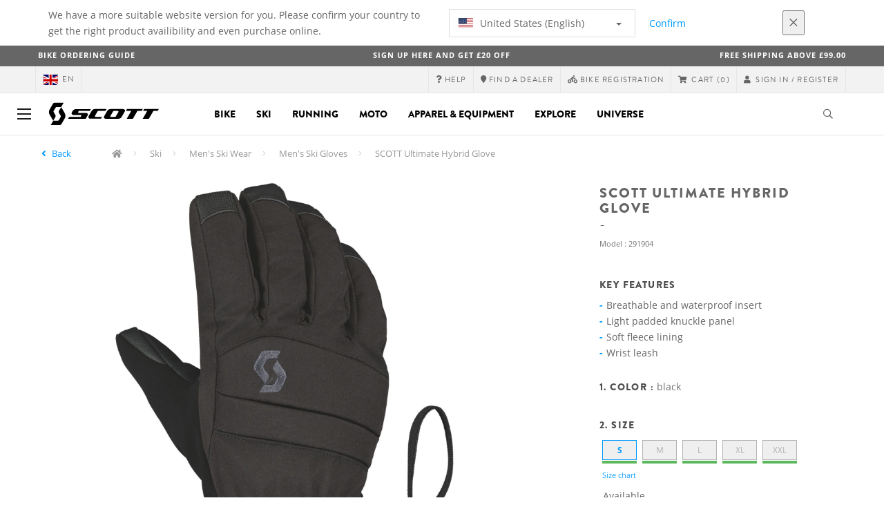

--- FILE ---
content_type: text/html;charset=UTF-8
request_url: https://www.scott-sports.com/gb/en/product/scott-ultimate-hybrid-glove
body_size: 19464
content:
<!DOCTYPE html>
	<html lang="en">
	<head>
	    <title>
 			SCOTT  Ultimate Hybrid Glove</title>

		<meta http-equiv="Content-Type" content="text/html; charset=utf-8"/>
		<meta name="viewport" content="width=device-width,user-scalable=no, minimum-scale=1.0, initial-scale=1.0, maximum-scale=1.0"/>
		<meta name="google-site-verification" content="1SQ4GYk64I2w-N07xfh5lbRDKtIvTLmB1V84iiApThY" />

		<link rel="preconnect" href="https://app.usercentrics.eu">
		<link rel="preconnect" href="https://api.usercentrics.eu">
		<link rel="preload" href="https://app.usercentrics.eu/browser-ui/latest/loader.js" as="script">
    	<link rel="preload" href="https://privacy-proxy.usercentrics.eu/latest/uc-block.bundle.js" as="script">
		<script id="usercentrics-cmp" src="https://app.usercentrics.eu/browser-ui/latest/loader.js"
				data-ruleset-id="6thbmELtA-R0Fy" async
				
		></script>
   		 <script type="application/javascript" src="https://privacy-proxy.usercentrics.eu/latest/uc-block.bundle.js"></script>
	
		<script type="text/javascript" src="/_ui/shared/js/analyticsmediator.js"></script>
<script type="text/javascript" defer>
    var dataLayer = window.dataLayer = window.dataLayer || [];
    var universal_variable = {};
    universal_variable.page = {
        'country':'gb',
        'language':'en',
        'brand':'Scott',
        'division':'Wintersports',
        'type':'Product Details Page',
        'page_id':'PDP',
        'currency':'GBP'
    };
    
        universal_variable.user = {
            'id':'',
            'login_status': false,
            'login_method': '',
            'ltv_amount': 0,
            'ltv_orders': 0
        }
        
    // On load Event
    window.dataLayer.push({
        'event': 'dataLayer_ready',
        'page': {
            'country': universal_variable.page.country,
            'language': universal_variable.page.language,
            'brand': universal_variable.page.brand,
            'division': universal_variable.page.division == 'Bikes' ? 'Bike' : universal_variable.page.division,
            'type': universal_variable.page.type,
            'currency': universal_variable.page.currency
        },
        'user': {
            'id': universal_variable.user.id,
            'login_status': universal_variable.user.login_status,
            'login_method': universal_variable.user.login_method,
            'ltv_amount': universal_variable.user.ltv_amount,
            'ltv_orders': universal_variable.user.ltv_orders
        }
    });

	var status = 200;
	if(status != 200) {
		universal_variable.page.error = status;
	}

	if(true) {
		universal_variable.page.product = {
			'category_name':"Apparel and Equipment",
			'product_name':"SCOTT  Ultimate Hybrid Glove",
			'product_type':"",
			'product_id':"291904",
			'product_price':"55.0",
		};
	} else if(false) {
		universal_variable.listing = {
			'category_name':"Apparel and Equipment",
			'product_type':""
		};
	} else if(false) {
		universal_variable.listing = {
			'category_name':"Apparel and Equipment",
			'product_type':"",
			'search_radius':'',
			'query':"",
			'result_count':''
		};
	} else if(false) {
		universal_variable.checkoutpage = {
            'step':"",
            'checkout_total':"",
            'checkout_subtotal':"",
            'checkout_product':[
                
            ]
		};
        window.dataLayer.push({
            'event': 'begin_checkout',
            'ecommerce': {
                'value': Number(),
                'currency':"",
                'coupons':[
                    
                ],
                'items':[
                    
                ]
            }
        });
	}
    else if(false) {
        universal_variable.paymentPage = {


            'ecommerce': {
                'value': Number(),
                'currency':"",
                'coupons':[
                    
                ],
                'payment_type':"",
                'items':[
                    
                ]
            }

        };

        window.dataLayer.push({
            'event': 'add_shipping_info',
            'ecommerce': {
                'value': universal_variable.paymentPage.ecommerce.value,
                'currency': universal_variable.paymentPage.ecommerce.currency,
                'coupons': universal_variable.paymentPage.ecommerce.coupons,
                'shipping_tier': "",
                'shipping_type': "",
                'items': universal_variable.paymentPage.ecommerce.items,
            }
        });

    }else if(false) {
		universal_variable.confirmationpage = {
		    'transaction_id':"",
            'transaction_total':"",
            'transaction_subtotal':"",
		    'tax_amount':"",
		    'vouchers':[
                
            ],
		    'payment_method':"",
		    'shipping_method':"",
		    'shipping_amount':"",
            'transaction_product':[
                
            ]
		};
	}
</script>


<script type="text/javascript">
			// create dataLayer
			window.dataLayer = window.dataLayer || [];
			function gtag() {
				dataLayer.push(arguments);
			}

			// set "denied" as default for both ad and analytics storage, as well as ad_user_data and ad_personalization,
			gtag("consent", "default", {
				ad_user_data: "denied",
				ad_personalization: "denied",
				ad_storage: "denied",
				analytics_storage: "denied",
				wait_for_update: 2000 // milliseconds to wait for update
			});

			// Enable ads data redaction by default [optional]
			gtag("set", "ads_data_redaction", true);
		</script>

		<!-- Google Tag Manager -->
		<script>(function(w,d,s,l,i){w[l]=w[l]||[];w[l].push({'gtm.start':new Date().getTime(),event:'gtm.js'});var f=d.getElementsByTagName(s)[0],j=d.createElement(s),dl=l!='dataLayer'?'&l='+l:'';j.async=true;j.src='https://www.googletagmanager.com/gtm.js?id='+i+dl;f.parentNode.insertBefore(j,f);})(window,document,'script','dataLayer', 'GTM-5LZC7GH');</script>
		<!-- End Google Tag Manager -->

		<meta property="og:site_name" content="Scott"/>
		<meta property="og:title" content="SCOTT  Ultimate Hybrid Glove"/>
		<meta property="og:description" content="The SCOTT Ultimate Hybrid is an all day and every day glove. Warm and soft, it will bring you comfort in all conditions and its waterproof fabric..."/>
			<meta property="og:image" content="https://asset.scott-sports.com/fit-in/1200x630/291/2919040001_1869001_png_zoom_3.jpg?signature=7ed5e1542deb6c3542e0ad0673d354696f6bb064dfe6e194beb4cb6f3281d869"/>
		<meta property="og:url" content="https://www.scott-sports.com:443/gb/en/product/scott-ultimate-hybrid-glove"/>
		<meta property="og:type" content="website"/>
		<meta property="fb:admins" content="745044777,730031075,652457445"/>
		<meta property="og:locale" content="en_GB" />



		<meta name="description" content="The SCOTT Ultimate Hybrid is an all day and every day glove. Warm and soft, it will bring you comfort in all conditions and its waterproof fabric...">
<meta name="robots" content="index,follow">
<meta http-equiv="X-UA-Compatible" content="IE=Edge" />

		<link rel="alternate" hreflang="cs-cz" href="https://www.scott-sports.com/cz/cs/product/scott-ultimate-hybrid-glove" />
					<link rel="alternate" hreflang="de-de" href="https://www.scott-sports.com/de/de/product/scott-ultimate-hybrid-glove" />
					<link rel="alternate" hreflang="en-in" href="https://www.scott-sports.com/in/en/product/scott-ultimate-hybrid-glove" />
					<link rel="alternate" hreflang="zh-cn" href="https://www.scott-sports.com/cn/zh/product/scott-ultimate-hybrid-glove" />
					<link rel="alternate" hreflang="en-be" href="https://www.scott-sports.com/be/en/product/scott-ultimate-hybrid-glove" />
					<link rel="alternate" hreflang="fr-be" href="https://www.scott-sports.com/be/fr/product/scott-ultimate-hybrid-glove" />
					<link rel="alternate" hreflang="en-gb" href="https://www.scott-sports.com/gb/en/product/scott-ultimate-hybrid-glove" />
					<link rel="alternate" hreflang="de-ch" href="https://www.scott-sports.com/ch/de/product/scott-ultimate-hybrid-glove" />
					<link rel="alternate" hreflang="fr-ch" href="https://www.scott-sports.com/ch/fr/product/scott-ultimate-hybrid-glove" />
					<link rel="alternate" hreflang="it-ch" href="https://www.scott-sports.com/ch/it/product/scott-ultimate-hybrid-glove" />
					<link rel="alternate" hreflang="sv-se" href="https://www.scott-sports.com/se/sv/product/scott-ultimate-hybrid-glove" />
					<link rel="alternate" hreflang="en-za" href="https://www.scott-sports.com/za/en/product/scott-ultimate-hybrid-glove" />
					<link rel="alternate" hreflang="pt_BR-br" href="https://www.scott-sports.com/br/pt_BR/product/scott-ultimate-hybrid-glove" />
					<link rel="alternate" hreflang="pl-pl" href="https://www.scott-sports.com/pl/pl/product/scott-ultimate-hybrid-glove" />
					<link rel="alternate" hreflang="ko-kr" href="https://www.scott-sports.com/kr/ko/product/scott-ultimate-hybrid-glove" />
					<link rel="alternate" hreflang="ja-jp" href="https://www.scott-sports.com/jp/ja/product/scott-ultimate-hybrid-glove" />
					<link rel="alternate" hreflang="es-mx" href="https://www.scott-sports.com/mx/es/product/scott-ultimate-hybrid-glove" />
					<link rel="alternate" hreflang="en-au" href="https://www.scott-sports.com/au/en/product/scott-ultimate-hybrid-glove" />
					<link rel="alternate" hreflang="es-es" href="https://www.scott-sports.com/es/es/product/scott-ultimate-hybrid-glove" />
					<link rel="alternate" hreflang="pt-pt" href="https://www.scott-sports.com/pt/pt/product/scott-ultimate-hybrid-glove" />
					<link rel="alternate" hreflang="es-co" href="https://www.scott-sports.com/co/es/product/scott-ultimate-hybrid-glove" />
					<link rel="alternate" hreflang="fr-fr" href="https://www.scott-sports.com/fr/fr/product/scott-ultimate-hybrid-glove" />
					<link rel="alternate" hreflang="en-us" href="https://www.scott-sports.com/us/en/product/scott-ultimate-hybrid-glove" />
					<link rel="alternate" hreflang="en-nz" href="https://www.scott-sports.com/nz/en/product/scott-ultimate-hybrid-glove" />
					<link rel="alternate" hreflang="it-it" href="https://www.scott-sports.com/it/it/product/scott-ultimate-hybrid-glove" />
					<link rel="alternate" hreflang="en-nl" href="https://www.scott-sports.com/nl/en/product/scott-ultimate-hybrid-glove" />
					<link rel="alternate" hreflang="en-ca" href="https://www.scott-sports.com/ca/en/product/scott-ultimate-hybrid-glove" />
					<link rel="alternate" hreflang="fr-ca" href="https://www.scott-sports.com/ca/fr/product/scott-ultimate-hybrid-glove" />
					<link rel="alternate" hreflang="de-at" href="https://www.scott-sports.com/at/de/product/scott-ultimate-hybrid-glove" />
					<link rel="alternate" hreflang="en-dk" href="https://www.scott-sports.com/dk/en/product/scott-ultimate-hybrid-glove" />
					<link rel="alternate" hreflang="ru-ru" href="https://www.scott-sports.com/ru/ru/product/scott-ultimate-hybrid-glove" />
					<link rel="alternate" hreflang="es-cl" href="https://www.scott-sports.com/cl/es/product/scott-ultimate-hybrid-glove" />
					<link rel="alternate" hreflang="en-ar" href="https://www.scott-sports.com/ar/en/product/scott-ultimate-hybrid-glove" />
					<link rel="alternate" hreflang="en" href="https://www.scott-sports.com/global/en/product/scott-ultimate-hybrid-glove" />
					<link rel="alternate" hreflang="x-default" href="https://www.scott-sports.com/global/en/product/scott-ultimate-hybrid-glove" />
					<link rel="canonical" href="https://www.scott-sports.com/gb/en/product/scott-ultimate-hybrid-glove" />
			<link rel="shortcut icon" type="image/x-icon" media="all" href="/_ui/responsive/theme-scott/images/favicon.png" />
		<link rel="apple-touch-icon" href="https://www.scott-sports.com:443/_ui/responsive/theme-scott/images/apple-touch-icons/apple-touch-icon.png">
		<link rel="apple-touch-icon" href="https://www.scott-sports.com:443/_ui/responsive/theme-scott/images/apple-touch-icons/apple-touch-icon-57x57.png" sizes="57x57">
		<link rel="apple-touch-icon" href="https://www.scott-sports.com:443/_ui/responsive/theme-scott/images/apple-touch-icons/apple-touch-icon-72x72.png" sizes="72x72">
		<link rel="apple-touch-icon" href="https://www.scott-sports.com:443/_ui/responsive/theme-scott/images/apple-touch-icons/apple-touch-icon-76x76.png" sizes="76x76">
		<link rel="apple-touch-icon" href="https://www.scott-sports.com:443/_ui/responsive/theme-scott/images/apple-touch-icons/apple-touch-icon-114x114.png" sizes="114x114">
		<link rel="apple-touch-icon" href="https://www.scott-sports.com:443/_ui/responsive/theme-scott/images/apple-touch-icons/apple-touch-icon-120x120.png" sizes="120x120">
		<link rel="apple-touch-icon" href="https://www.scott-sports.com:443/_ui/responsive/theme-scott/images/apple-touch-icons/apple-touch-icon-144x144.png" sizes="144x144">
		<link rel="apple-touch-icon" href="https://www.scott-sports.com:443/_ui/responsive/theme-scott/images/apple-touch-icons/apple-touch-icon-152x152.png" sizes="152x152">
		<link rel="apple-touch-icon" href="https://www.scott-sports.com:443/_ui/responsive/theme-scott/images/apple-touch-icons/apple-touch-icon-180x180.png" sizes="180x180">
		<link rel="apple-touch-icon" href="https://www.scott-sports.com:443/_ui/responsive/theme-scott/images/apple-touch-icons/apple-touch-icon-192x192.png" sizes="192x192">
		<link rel="apple-touch-icon-precomposed" href="https://www.scott-sports.com:443/_ui/responsive/theme-scott/images/apple-touch-icons/apple-touch-icon-precomposed.png">
		<link rel="apple-touch-icon-precomposed" href="https://www.scott-sports.com:443/_ui/responsive/theme-scott/images/apple-touch-icons/apple-touch-icon-57x57-precomposed.png" sizes="57x57">
		<link rel="apple-touch-icon-precomposed" href="https://www.scott-sports.com:443/_ui/responsive/theme-scott/images/apple-touch-icons/apple-touch-icon-72x72-precomposed.png" sizes="72x72">
		<link rel="apple-touch-icon-precomposed" href="https://www.scott-sports.com:443/_ui/responsive/theme-scott/images/apple-touch-icons/apple-touch-icon-76x76-precomposed.png" sizes="76x76">
		<link rel="apple-touch-icon-precomposed" href="https://www.scott-sports.com:443/_ui/responsive/theme-scott/images/apple-touch-icons/apple-touch-icon-114x114-precomposed.png" sizes="114x114">
		<link rel="apple-touch-icon-precomposed" href="https://www.scott-sports.com:443/_ui/responsive/theme-scott/images/apple-touch-icons/apple-touch-icon-120x120-precomposed.png" sizes="120x120">
		<link rel="apple-touch-icon-precomposed" href="https://www.scott-sports.com:443/_ui/responsive/theme-scott/images/apple-touch-icons/apple-touch-icon-144x144-precomposed.png" sizes="144x144">
		<link rel="apple-touch-icon-precomposed" href="https://www.scott-sports.com:443/_ui/responsive/theme-scott/images/apple-touch-icons/apple-touch-icon-152x152-precomposed.png" sizes="152x152">
		<link rel="apple-touch-icon-precomposed" href="https://www.scott-sports.com:443/_ui/responsive/theme-scott/images/apple-touch-icons/apple-touch-icon-180x180-precomposed.png" sizes="180x180">
		<link rel="apple-touch-icon-precomposed" href="https://www.scott-sports.com:443/_ui/responsive/theme-scott/images/apple-touch-icons/apple-touch-icon-192x192-precomposed.png" sizes="192x192">

		<link rel="stylesheet" type="text/css" media="all" href="/_ui/responsive/theme-scott/css/styles.min.css?v=scott_2211.25.15.2"/>
	<link href="/_ui/responsive/common/css/angular-csp.css" rel="stylesheet" type="text/css">


<meta property="og:ean" content="7615523588329"/><style type="text/css">
				.marketing-page-banner {
  position: relative;
}
.marketing-page-banner h2 {
  position: absolute;
  top: 50%;
  transform: translateY(-50%);
  margin: 0;
  padding: 0;
  margin-left: 25px;
  color: white;
}
.marketing-page-banner h2 small {
  display: block;
  color: white;
}</style>
		<script type="text/javascript" src="https://cdns.eu1.gigya.com/js/gigya.js?apiKey=4_abmark500dmhQEqDCxzvZA&lang=en"></script>
		<script type="text/plain" data-usercentrics="Emarsys">
					var ScarabQueue = ScarabQueue || [];
					var emarsysCartEntries = '';
					var customerEmail = '';
					var emarsysOrderData = '';
					(function(id) {
						  if (document.getElementById(id)) return;
						  var js = document.createElement('script'); js.id = id;
						  js.src = '//cdn.scarabresearch.com/js/1C907A6E2A23B47A/scarab-v2.js';
						  var scottScarabJS = document.createElement('script'); scottScarabJS.id = "scottScarabJS";
						  scottScarabJS.src = "/_ui/responsive/common/js/acc.emarsysweb.js";
						  var fs = document.getElementsByTagName('script')[0];
						  fs.parentNode.insertBefore(js, fs);
						  fs.parentNode.insertBefore(scottScarabJS, fs);
						})('scarab-js-api');
			</script>
		</head>

	<body class="page-productDetails pageType-ProductPage template-pages-product-productLayout1Page  language-en">

		<div id="outdated" class="alert alert-warning" role="alert">
			<div class="row">
				<div class="col-xs-12">
					<p><b>Warning: Your browser is untested and your experience may not be optimal</b><br>
					Please upgrade your browser to <a href="https://www.mozilla.org/en-US/firefox/new/" target="_blank"> Mozilla Firefox</a>, <a href="https://www.microsoft.com/en-us/edge" target="_blank">Microsoft Edge</a>, <a href="https://www.google.com/intl/en/chrome/" target="_blank">Google Chrome</a> or <a href="https://support.apple.com/en_US/downloads/safari" target="_blank">Safari</a>.</p>
					<button class="btn btn-link btn-close-outdated-browser"><i class="fal fa-times fa-2x" aria-hidden="true"></i></button>
				</div>
			</div>
		</div>
		<div id="preloader">
			<object
				data="/_ui/responsive/common/images/spinner1s.svg"
				type="image/svg+xml">
			</object>
		</div>

		<!-- Google Tag Manager (noscript) -->
		<noscript><iframe src="https://www.googletagmanager.com/ns.html?id=GTM-5LZC7GH" height="0" width="0" style="display:none;visibility:hidden"></iframe></noscript>
		<!-- End Google Tag Manager (noscript) -->

		<div id="page" data-currency-iso-code="GBP">
                    <header class="header">
                    <div class="header-country-navigation">
      <div class="container">
        <div class="fl-row">
          <div class="fl-col-lg-6 fl-col-md-11 fl-col-sm-10 fl-col-xs-10 header-country-navigation__text">
            We have a more suitable website version for you. Please confirm your country to get the right product availibility and even purchase online.</div>
          <div class="fl-col-lg-3 fl-col-md-8 fl-col-sm-6 fl-col-xs-12 header-country-navigation__select">
            <div class="dropdown">
              <button class="dropdown-toggle" type="button" data-toggle="dropdown">
                    <object height="16" width="28" data="/_ui/responsive/common/images/flags/us.svg" type="image/svg+xml"></object>
                    United States (English)<span class="caret"></span>
              </button>
              <ul class="dropdown-menu">
                <li data-url="/gb/en/country/us/en"><object height="16" width="28" data="/_ui/responsive/common/images/flags/us.svg" type="image/svg+xml"></object>
                         United States (English)</li>
                <li data-url="/gb/en/country">Select Location</li>
              </ul>
            </div>
          </div>
          <div class="fl-col-lg-2 fl-col-md-4 fl-col-sm-6 fl-col-xs-12 header-country-navigation__buttons">
            <a href="/gb/en/country/us/en" class="btn btn-default btn-block btn-confirm-country-navigation">
                Confirm</a>
          </div>
          <div class="fl-col-lg-1 fl-col-md-1 fl-col-sm-2 fl-col-xs-2 header-country-navigation__buttons header-country-navigation__buttons--close">
            <button class="btn btn-white btn-block btn-close-country-navigation"><i class="fal fa-times fa-2x"></i></button>
          </div>
        </div>
      </div>
    </div>
<div class="header-ecommerce">
          <div class="container">
            <div class="row no-gutter">
                <div class="col-md-4 text-left hidden-sm hidden-xs">
                <b><a href="/bike-ordering-guide" target="_blank">BIKE ORDERING GUIDE</a></b></div>
              <div class="col-xs-12 col-sm-12 col-md-4 text-center">
                <span class="hidden-sm hidden-xs">
                  <b><a href=" https://www.scott-sports.com/gb/en/company/newsletter" target="_blank">SIGN UP HERE AND GET £20 OFF</a></b></span>
                <span class="visible-sm visible-xs">
                  <b><a href=" https://www.scott-sports.com/gb/en/company/newsletter" target="_blank">SIGN UP HERE AND GET £20 OFF</a></b></span>
              </div>
              <div class="col-md-4 text-right hidden-sm hidden-xs">
                <b>Free shipping above £99.00</b></div>
            </div>
          </div>
      </div>
    <div class="header__top-nav">
        <div class="container">
            <div class="row">
                <div id="header">
                    <nav class="header__customer-nav">
                        <div class="header__language ">
                                    <div role="group" class="btn-group">
                                        <!--
<ul class="languagecurrencycomponent">
<li></li>
<li></li>
</ul>
--->
<a href="/gb/en/country" class="selected_country_flag">
    <div>
        <object height="16" width="28"
                data="/_ui/responsive/common/images/flags/gb.svg"
                type="image/svg+xml"></object>
    </div>
    en</a>
</div>
                                </div>
                            <div role="group" class="btn-group">
                                    <a href="https://help.scott-sports.com/hc/en-gb"  target="_blank"><i class="fa fa-question"></i><span class="hidden-xs"> Help</span></a></div>
                            <div role="group" class="btn-group">
                                    <a href="/gb/en/dealers/locator" ><i class="fa fa-map-marker"></i><span class="hidden-xs"> Find a dealer</span></a></div>
                            <div role="group" class="btn-group">
                                    <a href="/gb/en/support/registration" ><i class="fas fa-biking"></i><span class="hidden-xs"> Bike Registration</span></a></div>
                            <div role="group" class="btn-group">
                                    <script type="text/javascript">
		var transactionalCountry = true;
	</script>
<div id="minicart" class="dropdown">
	<a id="dropdownCart" class="dropdown-toggle" type="button" data-toggle="dropdown" aria-haspopup="true" aria-expanded="true" href="/gb/en/cart">
		<i class="fa fa-shopping-cart"></i>
		<span class="label-topmenu hidden-xs">Cart</span>
		<span class="count">(0)</span>
	</a>

	<ul aria-labelledby="dropdownCart" class="minicart dropdown-menu" data-refreshMiniCartUrl="/gb/en/cart/miniCart/SUBTOTAL/?" data-rolloverPopupUrl="/gb/en/cart/rollover/MiniCart"></ul>

</div>
</div>
                            <div role="group" class="btn-group">
                                    <a href="/gb/en/login">
        <i class="fa fa-user"></i>
        <span class="label-topmenu hidden-xs">&nbsp;Sign in / Register</span>
    </a>
</div>
                            </nav>
                </div>
            </div>
        </div>
    </div>

<a id="skiptonavigation"></a>
                    <div role="navigation" class="header__main-nav">
			<nav id="nav2024">
				<div id="buttonsnavcontainer">
					<div class="closenavbtn"><i class="fal fa-times fa-2x"></i></div>
					<div class="backnavbtn"><i class="far fa-arrow-left"></i></div>
				</div>
				<div id="logocontainer">
            		<img src="/_ui/responsive/theme-scott/images/sidenav-logo.svg" alt="">
				</div>
			</nav>
	<div class="container">
		<div class="row">
			<div class="logo logo-scott">
	<a href="/gb/en/"><img title="" alt="" src="/_ui/responsive/theme-scott/images/mainnav-logo.svg"></a>

</div>
<nav id="menu">
	<ul>
		<li data-link="bike-l1-link"  data-title="" aria-haspopup="true" 
    class=" ">
    <label>Bike</label>
        </li>

<li data-link="ski-l1-link"  data-title="" aria-haspopup="true" 
    class=" ">
    <label>Ski</label>
        </li>

<li data-link="running-l1-link"  data-title="" aria-haspopup="true" 
    class=" ">
    <label>Running</label>
        </li>

<li data-link="moto-l1-link"  data-title="" aria-haspopup="true" 
    class=" ">
    <label>Moto</label>
        </li>

<li data-link="apparel-equipment-l1-link"  data-title="" aria-haspopup="true" 
    class=" ">
    <label>Apparel & Equipment</label>
        </li>

<li data-link="scott-travel-level-1-link"  data-title="" aria-haspopup="true" 
    class=" ">
    <label>EXPLORE</label>
        </li>

<li data-link="universe-l1-link"  data-title="" aria-haspopup="true" 
    class=" ">
    <label>Universe</label>
        </li>

</ul>
</nav>
<div class="yCmsContentSlot headerContent secondRow">
<div id="headerSearch">
<form role="search" name="search_form_SearchBox" method="get" action="/gb/en/search/" class="searchbox">
<input
	id="input_SearchBox"
class="searchbox__input"
type="search"
name="text"
value=""
maxlength="100"
placeholder="I'm looking for"
data-options='{"autocompleteUrl" : "/gb/en/search/autocomplete/SearchBox","minCharactersBeforeRequest" : "3","waitTimeBeforeRequest" : "500","displayProductImages" : true}'/>
<button class="searchbox__submit" type="submit"/><i class="far fa-search"></i></button><span class="searchbox__icon"><i class="far fa-search"></i><i class="far fa-times fa-lg"></i></span>
</form>
</div>
</div><a id="hamburger">
					<span class="top-bar"></span>
					<span class="middle-bar"></span>
					<span class="bottom-bar"></span>
				</a>
			</div>
	</div>
</div></header>
                <div class="header--spacer" style="display:none"></div>
                <div id="wrapper">
                    <div id="site-canvas">
                        <div id="sidenav">
                            <input id="pushmenu" type="checkbox" name="pushmenu" class="menu-checkbox"/>
                            <div class="pushmenu">
                                <nav class="subnavContent"></nav>
                            </div>
                        </div>
                            


	<div id="breadcrumbs--container" class="container">
		<ol class="breadcrumb back_button">
        <li>

            <!--Reason for (-2) Last value in list is (#)   -->
            <i aria-hidden="true" class="fa fa-angle-left"></i>
                    <a href="/gb/en/products/ski-apparel-men-gloves"> Back</a>
                </li>
    </ol>
<ol class="breadcrumb">
    <li>
            <a href="/gb/en/" class="fa fa-home"></a>
        </li>
    <li >

            <a href="/gb/en/products/ski" >
                                    Ski</a>
                        </li>

    <li >

            <a href="/gb/en/products/ski-apparel-men" >
                                    Men&#039;s Ski Wear</a>
                        </li>

    <li >

            <a href="/gb/en/products/ski-apparel-men-gloves" >
                                    Men&#039;s Ski Gloves</a>
                        </li>

    <li class="active">

            SCOTT  Ultimate Hybrid Glove</li>

    </ol>

<script type="application/ld+json">
{
    "@context": "http://schema.org",
    "@type": "BreadcrumbList",
    "itemListElement": [
    
    {
        "@type": "ListItem",
        "position": 1,
        "item": {
          "@id": "https://www.scott-sports.com/gb/en/products/ski",
          "name": "Ski"
        }
    },
    {
        "@type": "ListItem",
        "position": 2,
        "item": {
          "@id": "https://www.scott-sports.com/gb/en/products/ski-apparel-men",
          "name": "Men's Ski Wear"
        }
    },
    {
        "@type": "ListItem",
        "position": 3,
        "item": {
          "@id": "https://www.scott-sports.com/gb/en/products/ski-apparel-men-gloves",
          "name": "Men's Ski Gloves"
        }
    },
    {
        "@type": "ListItem",
        "position": 4,
        "item": {
          "@id": "https://www.scott-sports.com/gb/en/product/scott-ultimate-hybrid-glove",
          "name": "SCOTT  Ultimate Hybrid Glove"
        }
    }
  ]
}
</script></div>


<div id="content">
                            <a id="skip-to-content"></a>
                            <div id="globalMessages">
            </div>
        <section id="pdp-gtm-data"
                 data-gtm-item-id="291904"
                 data-gtm-item-name="SCOTT  Ultimate Hybrid Glove"
                 data-gtm-price="55.0"
                 data-gtm-division="Wintersports"
                 data-gtm-category-name="Apparel and Equipment"
                 data-gtm-product-type=""
                 data-gtm-gender="Unisex"
                 data-gtm-merchandise-category="S020604"
                 data-gtm-item-variant="black"
                 data-gtm-item-variant-id="2919040001006"
                 data-gtm-item-size="S"
                 data-gtm-currency="GBP"
                 data-gtm-coupon=""
                 data-gtm-discount=""
                 data-gtm-item-stock="in stock">
            <script type="application/ld+json">
{
	"@context": "http://schema.org",
	"@type": "Product",
	
	"category":"Ski>Men&#039;s Ski Wear>Men&#039;s Ski Gloves",
	
	"color":"black",
	
	"description": "The SCOTT Ultimate Hybrid is an all day and every day glove. Warm and soft, it will bring you comfort in all conditions and its waterproof fabric will keep you dry all day long.",
	"gtin13":"7615523588329",
	"image": [
		"https://asset.scott-sports.com/fit-in/2000x2000/291/2919040001_1869001_png_zoom_3.jpg?signature=32d4b8b1df9c3c379449f66fe935d2a64119999e208ac904553838baf972c243",
			"https://asset.scott-sports.com/291/2919040001A_1869002_png_zoom_3.jpg?signature=185db1b32ad246adbd213082ca89e9bc4fa5438a59a5cf2a7bbdfc11164f0580"
	],
	"name": "SCOTT  Ultimate Hybrid Glove",
	
	"offers": {
		"@type": "Offer",
		"availability": "http://schema.org/InStock",
		"price": "55.0",
		"priceCurrency": "GBP"
	},
	
	"releaseDate":"2025-07-04",
	
	"sku": "291904"
}
</script>

<div id="pdp" class="product_detail_page">
	<div class="container product_detail_container">
		<div class="product_detail">
			<div class="product_detail__title">
				<h1 class="hiphen">SCOTT  Ultimate Hybrid Glove</h1>
				<div class="ref">
					<div class="row">

						<div id="art-n-cat" class="col-xs-12">
							<p>Model
								:&nbsp;291904</p>

							</div>

						</div>
				</div>
			</div>
			<div class="product_detail__gallery">
				<div class="row">
<div class="col-sm-12 zoom-gallery">
  <div data-slide-id="zoom" class="zoom-gallery-slide active">
        <a id="productImage_2919040001006" class="MagicZoom"
           href="https://asset.scott-sports.com/fit-in/2000x2000/291/2919040001_1869001_png_zoom_3.jpg?signature=32d4b8b1df9c3c379449f66fe935d2a64119999e208ac904553838baf972c243"
           data-options="hint: always; textHoverZoomHint: Hover to zoom; textClickZoomHint: Click to expand; textExpandHint: Click to expand"
           data-mobile-options='textTouchZoomHint: Tap to expand; textClickZoomHint: Double tap to zoom; textExpandHint: Tap to expand'
           title="Enlarged view of picture"> <img src='https://asset.scott-sports.com/fit-in/750x750/291/2919040001_1869001_png_zoom_3.jpg?signature=4cde6eaf4bf8326f5957f6325dac9f536d43c34efa1e3eb86be93cd2b274ec21'
                 alt="SCOTT  Ultimate Hybrid Glove" class="product_detail__mainImg"/>
        </a>
    </div>
    </div>
</div>

<div class="row MagicZoom__thumbs " data-options="loop: off;">
        <a data-slide-id="zoom" data-zoom-id="productImage_2919040001006"
           href="https://asset.scott-sports.com/fit-in/2000x2000/291/2919040001_1869001_png_zoom_3.jpg?signature=32d4b8b1df9c3c379449f66fe935d2a64119999e208ac904553838baf972c243"><img
                src='https://asset.scott-sports.com/fit-in/2000x2000/291/2919040001_1869001_png_zoom_3.jpg?signature=32d4b8b1df9c3c379449f66fe935d2a64119999e208ac904553838baf972c243'
                alt="SCOTT  Ultimate Hybrid Glove"/>
        </a>
        <a data-slide-id="zoom" data-zoom-id="productImage_2919040001006"
               href="https://asset.scott-sports.com/fit-in/2000x2000/291/2919040001A_1869002_png_zoom_3.jpg?signature=8b59cb5f89d8f976e2f75922a9ef28d391a0949a1a43415564c6da2bed15063c"
               data-image="https://asset.scott-sports.com/fit-in/2000x2000/291/2919040001A_1869002_png_zoom_3.jpg?signature=8b59cb5f89d8f976e2f75922a9ef28d391a0949a1a43415564c6da2bed15063c"><img
                    src="https://asset.scott-sports.com/fit-in/150x150/291/2919040001A_1869002_png_zoom_3.jpg?signature=26b381e5d12f84855c76b8ca1a36a3ebc4b4a8aa71e4d16304a94762f1ca98ce"
                    alt="SCOTT  Ultimate Hybrid Glove"/>
            </a>
        </div>
<div class="span-10 productDescription last">
					<div class="summary"></div>
				</div>
			</div>
			<div class="product_detail__description">
				<h4>
						Key Features</h4>
					<ul class="key-features">
						<li>Breathable and waterproof insert</li>
						<li>Light padded knuckle panel</li>
						<li>Soft fleece lining</li>
						<li>Wrist leash</li>
						</ul>
				<h4>
		1.
		Color
		:
		<span>
			black</span>
	</h4>
<div class="product_detail__description__size">
		<div class="product_detail__description__size--titlearea">
			<h4>
				2.&nbsp;Size</h4>
		</div>
		<div class="product_detail__description__size--sizes">
			<a href="/gb/en/product/scott-ultimate-hybrid-glove?article=2919040001006" data-variantcode="2919040001006">
					<button class="sizes--btn  active " data-code="7615523588329">
						S</button>
					<div class="stock-status in-stock"></div>
							</a>
			<a href="/gb/en/product/scott-ultimate-hybrid-glove?article=2919040001008" data-variantcode="2919040001008">
					<button class="sizes--btn  " data-code="7615523588336">
						M</button>
					<div class="stock-status in-stock"></div>
							</a>
			<a href="/gb/en/product/scott-ultimate-hybrid-glove?article=2919040001010" data-variantcode="2919040001010">
					<button class="sizes--btn  " data-code="7615523588343">
						L</button>
					<div class="stock-status in-stock"></div>
							</a>
			<a href="/gb/en/product/scott-ultimate-hybrid-glove?article=2919040001012" data-variantcode="2919040001012">
					<button class="sizes--btn  " data-code="7615523588350">
						XL</button>
					<div class="stock-status in-stock"></div>
							</a>
			<a href="/gb/en/product/scott-ultimate-hybrid-glove?article=2919040001014" data-variantcode="2919040001014">
					<button class="sizes--btn  " data-code="7615523588367">
						XXL</button>
					<div class="stock-status in-stock"></div>
							</a>
			<a href="#" data-toggle="modal" data-target="#sizeChartsModal" class="find-your-size">
					Size chart</a>
			</div>
		<div class="stock_message ">Available</div>
</div>
	<div id="sizeChartsModal" tabindex="-1" role="document" class="modal fade">
		<div class="modal-dialog modal-lg modal-dialog-centered">
			<div class="modal-content">
				<div class="modal-header">
					<button type="button" data-dismiss="modal" aria-label="Close" class="back">
						<i aria-hidden="true" class="fa fa-angle-left"></i>
					</button>
					<button type="button" data-dismiss="modal" aria-label="Close" class="close">
						<span aria-hidden="true">&times;</span>
					</button>
				</div>
				<div class="modal-body">
					<img class="lazy-loaded-image lazy" src="" data-src="https://asset.scott-sports.com/Siz/Size-chart_Gloves_Winter_2026_2259690.png?signature=c289b9200cebd2ebc1df198871beef5d7cde117281f3a3f20873f8896f3e80c2" id="target" />
				</div>
			</div>
		</div>
	</div>
<div class="row">
	<div class="col-sm-12">
		<div id="articles_modal" tabindex="-1" role="dialog"
			aria-labelledby="exampleModalLabel" class="modal fade">
			<div role="document"
				class="modal-dialog modal-lg modal-dialog-centered">
				</div>
		</div>
	</div>
</div>
<div class="stock-and-cta">
	<b class="productStockLevel">In Stock</b>
		

<div class="price stock-and-cta plain-shell">
	
		
		
			<p class="price--msrp">£55.00</p>
			
		
	
</div><div id="addToCartTitle" style="display: none">
	Added to Your Shopping Cart</div>

<form id="addToCartForm" class="add_to_cart_form" action="/gb/en/cart/add" method="post"><input type="hidden" name="productCodePost" value="2919040001006" />
	<input type="hidden" id="productName" value="SCOTT  Ultimate Hybrid Glove" />
	<input type="hidden" id="productPrice" value="55.0" />
	<input type="hidden" id="productType" value="" />
	<input type="hidden" id="productCategory" value="Apparel and Equipment" />
	<input type="hidden" id="productId" value="291904" />
	<button id="addToCartButton_2919040001006" type="" onclick="ACC.gtm.addToCartGtmEvent(2919040001006);"
				data-target="#add_to_cart_2919040001006"
				data-gtm-item-name="SCOTT  Ultimate Hybrid Glove"
				data-gtm-item-id="291904" data-gtm-item-variant="black"
				data-gtm-item-size="S"
				data-gtm-price="55.0"
				data-gtm-gender="Unisex"
				data-gtm-currency="GBP"
				data-gtm-merchandise-category="S020604"
				data-gtm-item-stock="in stock"
				data-gtm-category-name="Apparel and Equipment"
				data-gtm-product-type=""
				data-gtm-division="Wintersports"
				data-gtm-coupon=""
				data-gtm-discount=""
				class="btn btn-sm btn-block btn-primary js-add-to-cart gtm-add-to-cart" disabled="disabled">
			<i class="fa fa-cart-plus"></i>Add to cart</button>
		<div>
<input type="hidden" name="CSRFToken" value="66081bc0-19b6-4fb4-b713-1c46d3bacc60" />
</div></form><!-- Modal -->
<div id="add_to_cart_2919040001006" tabindex="-1" role="dialog" class="modal fade add_to_cart">
	<div class="modal-dialog modal-lg modal-dialog-centered">
		<div class="modal-content" id ="modal-content">
			<div class="modal-header">
				<button type="button" data-dismiss="modal" aria-label="" class="back"><i aria-hidden="true" class="fa fa-angle-left"></i>
				</button>
				<h4 class="modal-title">
					<span class="loading">Adding product to cart...</span>
					<span class="loaded">The product has been added to the cart.</span>
					<span  id="add_to_cart_model_error_msg" class="error">The product has not been added to the cart.</span>
				</h4>
				<button id="close_add_to_cart_popup" type="button" data-dismiss="modal" aria-label="Close"
						class="close">
					<i aria-hidden="true" class="far fa-times"></i>
				</button>
			</div>
			<div class="modal-body">
				<div class="section loading_spin">
					<img src="/_ui/responsive/common/images/spinner.gif" />
				</div>
				<div class="section error_message" id="section_error_message">
					<p>This product couldnt be added</p>
				</div>
				<section class="just_added"></section>
			</div>
			<div class="modal-footer">
				<div class="owl-related related_products">
					<div class="row">
	<div class="col-sm-12">
		<h3 class="heading-center">You might also like </h3>
				<div class="owl-carousel product_list--container product_list">
					<div class="article">
							<div class="article__inside">

								<a href="/gb/en/product/scott-chase-2-plus-helmet?article=2717530001007"
								   class="gtm_selected_item_click gtm_quickview"
								   data-gtm-item-name="Helmet Chase 2 Plus BLCK/M"
								   data-gtm-item-id="271753" data-gtm-item-variant="black"
								   data-gtm-item-variant-id="2717530001007"
								   data-gtm-item-size="M"
								   data-gtm-price="130.0"
								   data-gtm-gender="Unisex"
								   data-gtm-currency="GBP"
								   data-gtm-merchandise-category="S020201" data-gtm-product-index="1"
								   data-gtm-coupon=""
								   data-gtm-discount=""
								   data-gtm-item-stock="in stock"
								   data-gtm-category-name="Apparel and Equipment"
								   data-gtm-product-type=""
								   data-gtm-division="Wintersports"
								> <img
									class="lazy-loaded-image lazy main" src="" data-src="https://asset.scott-sports.com/271/2717530001_1494473_7.png?signature=fd89969b53e7a06abb28ae695d532333f129a1810d02911a51fa50ccee5d28b1"
									alt="SCOTT  Ultimate Hybrid Glove" />
								</a><small class="nbrOfColors">
								     7&nbsp;colors</small>
									<div class="variants">
									<div class="article--owl-carousel owl-carousel">
	<img alt="variantImage"
				data-variantcode="2717530001007"
				src="https://asset.scott-sports.com/fit-in/70x70/271/2717530001_1494473_7.png?signature=5d7ec96ca4348ab95ac0845ce051201acdc69e4703eaae17dd1b65bea88d5fc2"
				data-img-url="/gb/en/products/images/2717530001007"
				data-product-url="/gb/en/product/helmet-chase-2-plus-blck-m?article=2717530001007" >
		<img alt="variantImage"
				data-variantcode="2717530002007"
				src="https://asset.scott-sports.com/fit-in/70x70/271/2717530002_1494474_8.png?signature=a74ab533b43ba64c92eba27ade97d3842784b152a3a7d86da29379cfa59ab5ed"
				data-img-url="/gb/en/products/images/2717530002007"
				data-product-url="/gb/en/product/helmet-chase-2-plus-whit-m?article=2717530002007" >
		<img alt="variantImage"
				data-variantcode="2717536679007"
				src="https://asset.scott-sports.com/fit-in/70x70/271/2717536679_2171896_1.png?signature=1afc08c7379b74c31243dc6c96e5a9d61a73c2e14afe37d77c096bc48e2a8423"
				data-img-url="/gb/en/products/images/2717536679007"
				data-product-url="/gb/en/product/helmet-chase-2-plus-frob-m?article=2717536679007" >
		<img alt="variantImage"
				data-variantcode="2717537850007"
				src="https://asset.scott-sports.com/fit-in/70x70/271/2717537850_2082570_5.png?signature=a6e0a14425cc52436cfeb2a5de4535dd70bc3e71794256a737a0e747dc5d2222"
				data-img-url="/gb/en/products/images/2717537850007"
				data-product-url="/gb/en/product/helmet-chase-2-plus-dogg-m?article=2717537850007" >
		<img alt="variantImage"
				data-variantcode="2717537851007"
				src="https://asset.scott-sports.com/fit-in/70x70/271/2717537851_2082571_5.png?signature=21f7983f1e7553697bc040930954033fe5330ecfbfe1588924cd01039f2e962b"
				data-img-url="/gb/en/products/images/2717537851007"
				data-product-url="/gb/en/product/helmet-chase-2-plus-solb-m?article=2717537851007" >
		<img alt="variantImage"
				data-variantcode="2717537853007"
				src="https://asset.scott-sports.com/fit-in/70x70/271/2717537853_2082572_6.png?signature=3adf1aa7d34675e9f65b78c5fa16d04c8e5a6569e0a517694d48ae2eea3452f2"
				data-img-url="/gb/en/products/images/2717537853007"
				data-product-url="/gb/en/product/helmet-chase-2-plus-ripu-m?article=2717537853007" >
		<img alt="variantImage"
				data-variantcode="2717537885007"
				src="https://asset.scott-sports.com/fit-in/70x70/271/2717537885_2082573_6.png?signature=10d20ebe810509d4a0ae657013926800855dac48ffcefc8ac57e443888f04955"
				data-img-url="/gb/en/products/images/2717537885007"
				data-product-url="/gb/en/product/helmet-chase-2-plus-sofb-m?article=2717537885007" >
		</div>
</div>

								<a href="/gb/en/product/scott-chase-2-plus-helmet?article=2717530001007">
									<h5>SCOTT Chase 2 Plus Helmet</h5>
								</a>
								<p class="price">£130.00</p>
										<a href="#"
									class="scrollerProduct btn btn-primary center-block quickview">
									Buy now</a> <span style="display: none" class="quick-look">2717530001007/quickView</span>


								<div>
        <div class="text-left">
            <button type="button" class="btn btn-link center-block compare--btn compare-2717530001007"
                    data-product-code="2717530001007"
                    data-url="/gb/en/compare/p/2717530001007">
                <i aria-hidden="true" class="fa fa-columns"></i>
                Compare Products</button>
        </div>
    </div>
</div>
						</div>
						<div class="article">
							<div class="article__inside">

								<span class="article__discount">-30.0%</span>
								<a href="/gb/en/product/scott-pure-piste-77ti-ski?article=2919339992177"
								   class="gtm_selected_item_click gtm_quickview"
								   data-gtm-item-name="Ski Pure Piste 77Ti AVS/177"
								   data-gtm-item-id="291933" data-gtm-item-variant="A VERSION"
								   data-gtm-item-variant-id="2919339992177"
								   data-gtm-item-size="177"
								   data-gtm-price="675.0"
								   data-gtm-gender="Unisex"
								   data-gtm-currency="GBP"
								   data-gtm-merchandise-category="S021302" data-gtm-product-index="2"
								   data-gtm-coupon="30% Promotion"
								   data-gtm-discount="202.5"
								   data-gtm-item-stock="in stock"
								   data-gtm-category-name="Skis"
								   data-gtm-product-type="All Mountain Skis"
								   data-gtm-division="Wintersports"
								> <img
									class="lazy-loaded-image lazy main" src="" data-src="https://asset.scott-sports.com/291/291933_1853703_1.jpg?signature=ab1dd305da8e22aef396c8ae29cd7dcfd7c459a8065fe92d51322cec9f464b4a"
									alt="SCOTT  Ultimate Hybrid Glove" />
								</a><div class="variants">
									<div class="article--owl-carousel owl-carousel">
	</div>
</div>

								<a href="/gb/en/product/scott-pure-piste-77ti-ski?article=2919339992177">
									<h5>SCOTT Pure Piste 77Ti Ski</h5>
								</a>
								<p class="price">
												<span>£675.00</span>
												<span class="discount">£472.50</span>
											</p>
										<a href="#"
									class="scrollerProduct btn btn-primary center-block quickview">
									Buy now</a> <span style="display: none" class="quick-look">2919339992177/quickView</span>


								<div>
        <div class="text-left">
            <button type="button" class="btn btn-link center-block compare--btn compare-2919339992177"
                    data-product-code="2919339992177"
                    data-url="/gb/en/compare/p/2919339992177">
                <i aria-hidden="true" class="fa fa-columns"></i>
                Compare Products</button>
        </div>
    </div>
</div>
						</div>
						<div class="article">
							<div class="article__inside">

								<a href="/gb/en/product/scott-insuloft-light-men-s-hoody?article=419923"
								   class="gtm_selected_item_click gtm_quickview"
								   data-gtm-item-name="SCOTT Insuloft Light Men's Hoody"
								   data-gtm-item-id="419923" data-gtm-item-variant=""
								   data-gtm-item-variant-id="419923"
								   data-gtm-item-size=""
								   data-gtm-price="180.0"
								   data-gtm-gender=""
								   data-gtm-currency="GBP"
								   data-gtm-merchandise-category="S020602" data-gtm-product-index="3"
								   data-gtm-coupon=""
								   data-gtm-discount=""
								   data-gtm-item-stock=""
								   data-gtm-category-name="Apparel and Equipment"
								   data-gtm-product-type=""
								   data-gtm-division="Wintersports"
								> <img
									class="lazy-loaded-image lazy main" src="" data-src="https://asset.scott-sports.com/419/4199230001_2086947.png?signature=e7484f2452352d8d00f74327c596a673597722be3715c29b18dce17e18daf712"
									alt="SCOTT  Ultimate Hybrid Glove" />
								</a><small class="nbrOfColors">
								     5&nbsp;colors</small>
									<div class="variants">
									<div class="article--owl-carousel owl-carousel">
	<img alt="variantImage"
				data-variantcode="4199230001006"
				src="https://asset.scott-sports.com/fit-in/70x70/419/4199230001_2086947.png?signature=ea5fc39e8c5c1bef22a12e6401c6366a7042194c48c83b960901a979c69560c8"
				data-img-url="/gb/en/products/images/4199230001006"
				data-product-url="/gb/en/product/hoody-m-s-insuloft-light-blck-s?article=4199230001006" >
		<img alt="variantImage"
				data-variantcode="4199237657006"
				src="https://asset.scott-sports.com/fit-in/70x70/419/4199237657_2180824.png?signature=33259f2adf1413e47f000f9486f7c3dbd997ad2fd6093b8dc809e9c51dedcf25"
				data-img-url="/gb/en/products/images/4199237657006"
				data-product-url="/gb/en/product/hoody-m-s-insuloft-light-dugb-s?article=4199237657006" >
		<img alt="variantImage"
				data-variantcode="4199237863006"
				src="https://asset.scott-sports.com/fit-in/70x70/419/4199237863_2086926.png?signature=2c034f4d2fcafae04eb8425180a76ffe837b9e14662db8ba28b445d5f76c1c43"
				data-img-url="/gb/en/products/images/4199237863006"
				data-product-url="/gb/en/product/hoody-m-s-insuloft-light-brbb-s?article=4199237863006" >
		<img alt="variantImage"
				data-variantcode="4199237868006"
				src="https://asset.scott-sports.com/fit-in/70x70/419/4199237868_2086951.png?signature=6c21df5b803c84826e2d0a783a5496732d745359c3c10250b1f251a1e7eedc5d"
				data-img-url="/gb/en/products/images/4199237868006"
				data-product-url="/gb/en/product/hoody-m-s-insuloft-light-doub-s?article=4199237868006" >
		<img alt="variantImage"
				data-variantcode="4199238144006"
				src="https://asset.scott-sports.com/fit-in/70x70/419/4199238144_2180825.png?signature=6902020aeb69b39942f273e5fa844f4153290bf7c623874e712e0c6ff2c3c40d"
				data-img-url="/gb/en/products/images/4199238144006"
				data-product-url="/gb/en/product/hoody-m-s-insuloft-light-evgb-s?article=4199238144006" >
		</div>
</div>

								<a href="/gb/en/product/scott-insuloft-light-men-s-hoody?article=419923">
									<h5>SCOTT Insuloft Light Men's Hoody</h5>
								</a>
								<p class="price">£180.00</p>
										<a href="#"
									class="scrollerProduct btn btn-primary center-block quickview">
									Buy now</a> <span style="display: none" class="quick-look">419923/quickView</span>


								<div>
        <div class="text-left">
            <button type="button" class="btn btn-link center-block compare--btn compare-419923"
                    data-product-code="419923"
                    data-url="/gb/en/compare/p/419923">
                <i aria-hidden="true" class="fa fa-columns"></i>
                Compare Products</button>
        </div>
    </div>
</div>
						</div>
						<div class="article">
							<div class="article__inside">

								<a href="/gb/en/product/scott-zeo-14-srs-poles?article=291880"
								   class="gtm_selected_item_click gtm_quickview"
								   data-gtm-item-name="SCOTT Zeo 14 SRS Poles"
								   data-gtm-item-id="291880" data-gtm-item-variant=""
								   data-gtm-item-variant-id="291880"
								   data-gtm-item-size=""
								   data-gtm-price="135.0"
								   data-gtm-gender=""
								   data-gtm-currency="GBP"
								   data-gtm-merchandise-category="S021503" data-gtm-product-index="4"
								   data-gtm-coupon=""
								   data-gtm-discount=""
								   data-gtm-item-stock=""
								   data-gtm-category-name="Apparel and Equipment"
								   data-gtm-product-type=""
								   data-gtm-division="Wintersports"
								> <img
									class="lazy-loaded-image lazy main" src="" data-src="https://asset.scott-sports.com/291/2918800001_1854594_2.png?signature=80c9e2ae4c11dcd1feeb824324cb457a7d6d69254764413625d0282a984c09a6"
									alt="SCOTT  Ultimate Hybrid Glove" />
								</a><div class="variants">
									<div class="article--owl-carousel owl-carousel">
	</div>
</div>

								<a href="/gb/en/product/scott-zeo-14-srs-poles?article=291880">
									<h5>SCOTT Zeo 14 SRS Poles</h5>
								</a>
								<p class="price">£135.00</p>
										<a href="#"
									class="scrollerProduct btn btn-primary center-block quickview">
									Buy now</a> <span style="display: none" class="quick-look">291880/quickView</span>


								<div>
        <div class="text-left">
            <button type="button" class="btn btn-link center-block compare--btn compare-291880"
                    data-product-code="291880"
                    data-url="/gb/en/compare/p/291880">
                <i aria-hidden="true" class="fa fa-columns"></i>
                Compare Products</button>
        </div>
    </div>
</div>
						</div>
						</div>
			<div id="articles_modal" tabindex="-1" role="dialog"
			aria-labelledby="exampleModalLabel" class="modal fade">
			<div role="document"
				class="modal-dialog modal-lg modal-dialog-centered">
				</div>
		</div>
	</div>
</div>
<div class="row">
	<div class="col-sm-12">
		<div id="articles_modal" tabindex="-1" role="dialog"
			aria-labelledby="exampleModalLabel" class="modal fade">
			<div role="document"
				class="modal-dialog modal-lg modal-dialog-centered">
				</div>
		</div>
	</div>
</div>
</div>
			</div>
		</div>
	</div>
</div>

<div id="addCheckModal_2919040001006" tabindex="-1" role="dialog" class="modal fade add_check">
	<div class="modal-dialog modal-md modal-dialog-centered">
		<div class="modal-content" id="modal-content-check">
			<div class="modal-header">
				<button type="button" data-dismiss="modal" aria-label="" class="back"><i aria-hidden="true" class="fa fa-angle-left"></i>
				</button>
				<h4 class="modal-title">
					<span class="loaded">The product has not been added to your cart</span>
				</h4>
				<button id="close_add_check_popup" type="button" data-dismiss="modal" aria-label="Close"
						class="close">
					<i aria-hidden="true" class="far fa-times"></i>
				</button>
			</div>
			<div class="modal-body">

				<div class="section error_message">
					<p>Sorry, this item cannot be added to the cart. Certain products have different delivery methods and cannot be purchased together. <strong>Home Delivery</strong> items must be shipped directly, while <strong>Pick-up</strong> items are only available for collection at a store.</p>
				</div>
				<section class="just_added"></section>
			</div>
			<div class="modal-footer">
				<button type="button" class="btn btn-default" data-dismiss="modal">
					Continue</button>
			</div>
		</div>
	</div>
</div><p class="shipping-infos">
			<p><i class="fa fa-truck" aria-hidden="true"></i>&nbsp;&nbsp;Delivery within 4-5 working days after order placed</p>
			<p>
				<i class="fa fa-check" aria-hidden="true"></i>&nbsp;
				Free shipping on orders above £99</p>
			<p><i class="fa fa-check" aria-hidden="true"></i>&nbsp;&nbsp;Free return within 14 days</p>
		</p>
	</div>
<div>
        <div class="text-left">
            <button type="button" class="btn btn-link center-block compare--btn compare-2919040001006"
                    data-product-code="2919040001006"
                    data-url="/gb/en/compare/p/2919040001006">
                <i aria-hidden="true" class="fa fa-columns"></i>
                Compare Products</button>
        </div>
    </div>
</div>
		</div>
	</div>
</div><div id="pdp_specs" class="product_specs untouched">
    <div class="container">
        <div role="tabpanel">
            <ul role="tablist" class="nav nav-tabs">
                <li><a href="#specifications" role="tab" data-toggle="tab">SPECIFICATIONS</a></li>
                <li><a href="#technology" role="tab" data-toggle="tab">Technologies</a></li>
                <li><a href="#documents" role="tab" data-toggle="tab">Documents</a></li>
                </ul>


            <div class="tab-content">
                <div id="specifications" role="tabpanel" class="tab-pane">
                <div class="product_specs__content">
                    <div class="product_specs__closetab">SPECIFICATIONS</div>
                    <div class="product_specs__content--inner">
                    <div class="row">
    <div class="col-md-6">
        <ul class="specs-list specs-list--main">
            <li class="specs-list__item specs-list__item--intro">
                The SCOTT Ultimate Hybrid is an all day and every day glove. Warm and soft, it will bring you comfort in all conditions and its waterproof fabric will keep you dry all day long.</li>
            <li class="specs-list__item">
                    <h4 class="specs-list__title">
                            Warmth Level</h4>
                    <div class="specs-list__content">
                        2</div>
                </li>
            <li class="specs-list__item">
                    <h4 class="specs-list__title">
                            Membrane (Insert)</h4>
                    <div class="specs-list__content">
                        DRYOsphere</div>
                </li>
            <li class="specs-list__item">
                    <h4 class="specs-list__title">
                            Technologies</h4>
                    <div class="specs-list__content">
                        DRYOsphere insert<br/>DRYOsphere 3L back of hand material</div>
                </li>
            <li class="specs-list__item">
                    <h4 class="specs-list__title">
                            Composition</h4>
                    <div class="specs-list__content">
                        Shell: 60% Polyester 38% Polyurethane 2% Polyamide<br/>Insert: 100% Polyurethane<br/>Fill: 100% Polyester<br/>Lining: 100% Polyester</div>
                </li>
            </ul>
                </div>
                <div class="col-md-6">
                    <ul class="specs-list">
            <li class="specs-list__item">
                    <h4 class="specs-list__title">
                            Insulation</h4>
                    <div class="specs-list__content">
                        BOH: 220g DUROloft<br/>Palm: 180g DUROloft</div>
                </li>
            <li class="specs-list__item">
                    <h4 class="specs-list__title">
                            Fit</h4>
                    <div class="specs-list__content">
                        Relaxed</div>
                </li>
            <li class="specs-list__item">
                    <h4 class="specs-list__title">
                            Features</h4>
                    <div class="specs-list__content">
                        Padded knuckle panel<br/>Fleece lined<br/>Touchscreen compatible index finger<br/>Velcro closure<br/>Wrist leash</div>
                </li>
            <li class="specs-list__item">
                    <h4 class="specs-list__title">
                            Eco-features</h4>
                    <div class="specs-list__content">
                        PFC-Free DWR</div>
                </li>
            <li class="specs-list__item">
                    <h4 class="specs-list__title">
                            Size</h4>
                    <div class="specs-list__content">
                        S-XXL</div>
                </li>
            <li class="specs-list__item">
	<h4 class="specs-list__title">

	  Care Instructions</h4>
	<div class="specs-list__content">
		Do not iron<br/>
		Do not tumble dry<br/>
		Hand wash only (max. 40°C)<br/>
		Do not dryclean<br/>
		Do not bleach<br/>
		</div>
</li>
</ul>
        
    </div>
</div>

</div>
                </div>
                </div>
                <div id="use" role="tabpanel" class="tab-pane ">
                    <div class="product_specs__content">
                        <div class="product_specs__closetab">Use</div>
                        <div class="product_specs__content--inner">
                            <div class="panel-body col-md-8 col-md-offset-2 col-lg-6 col-lg-offset-3">
	No Radar Chart Available Currently</div>
</div>
                    </div>
                </div>
                <div id="geometry" role="tabpanel" class="tab-pane ">
                <div class="product_specs__content">
                    <div class="product_specs__closetab">Geometry</div>
                    <div class="product_specs__content--inner">
                    <div class="panel-body">
				Geometry not available</div>
</div>
                </div>
                </div>
                <div id="technology" role="tabpanel" class="tab-pane ">
                <div class="product_specs__content">
                    <div class="product_specs__closetab">Technologies</div>
                    <div class="product_specs__content--inner">
                        <div id="technology-carousel" data-ride="carousel" class="carousel slide">
                            <div role="listbox" class="carousel-inner">
                                <article class="teaser fl-col-sm-6 fl-col-md-4">
        <div class="teaser__container">
            <div class="teaser__image">
                <a href="#" data-toggle="modal" data-target="#technologyModal_SCT-DRYOsphere">
                    <img class="lazy-loaded-image lazy" src="" data-src='https://asset.scott-sports.com/fit-in/310x186/App/Apparel-DryoSphere-21x21-SCOTT-Icon-Softgoods-BW_2030792.png?signature=8caaa1cc008b9b461f4cb1841d440127e85e7d328103ed6657f23ca7114fde12' alt="DRYOsphere" />
                </a>
            </div>
            <div class="teaser__content">
                <h3 class="teaser__title hiphen">
                    <a href="#" data-toggle="modal" data-target="#technologyModal_SCT-DRYOsphere">
                        DRYOsphere</a>
                </h3>
                <p class="teaser__text"><p><span style="line-height: 11px;">DRYOsphere is SCOTT proprietary non-porous hydrophilic waterproof, windproof and breathable membrane. Learn more...</span></p>
</p>
                <a class="btn btn-sm btn-link btn-link--nopadding"
                        data-toggle="modal" data-target="#technologyModal_SCT-DRYOsphere">
                    Learn more</a>
            </div>
        </div>
    </article>
    <div id="technologyModal_SCT-DRYOsphere" tabindex="-1" role="document" class="modal fade in">
        <div class="modal-dialog modal-dialog-centered">
            <div class="modal-content">
                <div class="modal-header">
                  <button type="button" data-dismiss="modal" aria-label="Close" class="back">
        						<i aria-hidden="true" class="fa fa-angle-left"></i>
        					</button>
                  <h4 class="modal-title">DRYOsphere</h4>
        					<button type="button" data-dismiss="modal" aria-label="Close" class="close">
        						<span aria-hidden="true">&times;</span>
        					</button>
                </div>
                <div class="modal-body">
                    <img class="lazy-loaded-image lazy" src="" data-src='https://asset.scott-sports.com/fit-in/950x500/App/Apparel-DryoSphere-21x21-SCOTT-Icon-Softgoods-BW_2030792.png?signature=e5a37713b2a5d68aaa63a4d805ebc5c5324d1b33dac5b99fb92968309976c901' alt="DRYOsphere" />
                    <p style="margin: 0cm 0cm 10pt;">DRYOsphere is SCOTT proprietary non-porous hydrophilic waterproof, windproof and breathable membrane. This technology is protecting you against water and wind while enabling extra heat to escape keeping you dry and confortable in any condition. DRYOsphere is available in a 2L, 2,5L or 3L constructions.</p>
</div>
            </div>
        </div>
    </div>
<article class="teaser fl-col-sm-6 fl-col-md-4">
        <div class="teaser__container">
            <div class="teaser__image">
                <a href="#" data-toggle="modal" data-target="#technologyModal_SCT-Duroloft">
                    <img class="lazy-loaded-image lazy" src="" data-src='https://asset.scott-sports.com/fit-in/310x186/App/Apparel-DuroLoft-21x21-SCOTT-Icon-Softgoods-BW.png?signature=9ed79b2db6d67a4631accd4d9c7703106758bcdba559e79935d87e5510dc5d9c' alt="DUROloft" />
                </a>
            </div>
            <div class="teaser__content">
                <h3 class="teaser__title hiphen">
                    <a href="#" data-toggle="modal" data-target="#technologyModal_SCT-Duroloft">
                        DUROloft</a>
                </h3>
                <p class="teaser__text"><p>DUROloft uses hydrophobic synthetic fibers arranged to mimic the structure of down.</p>
</p>
                <a class="btn btn-sm btn-link btn-link--nopadding"
                        data-toggle="modal" data-target="#technologyModal_SCT-Duroloft">
                    Learn more</a>
            </div>
        </div>
    </article>
    <div id="technologyModal_SCT-Duroloft" tabindex="-1" role="document" class="modal fade in">
        <div class="modal-dialog modal-dialog-centered">
            <div class="modal-content">
                <div class="modal-header">
                  <button type="button" data-dismiss="modal" aria-label="Close" class="back">
        						<i aria-hidden="true" class="fa fa-angle-left"></i>
        					</button>
                  <h4 class="modal-title">DUROloft</h4>
        					<button type="button" data-dismiss="modal" aria-label="Close" class="close">
        						<span aria-hidden="true">&times;</span>
        					</button>
                </div>
                <div class="modal-body">
                    <img class="lazy-loaded-image lazy" src="" data-src='https://asset.scott-sports.com/fit-in/950x500/App/Apparel-DuroLoft-21x21-SCOTT-Icon-Softgoods-BW.png?signature=eb8fc6f9c61953b696396e8dd369b1de40675c028435944d4f543220391b369c' alt="DUROloft" />
                    <p>It traps warmth in air pockets, providing great thermal insulation. DUROloft ECO has the same properties than DUROloft but is made of recycled and recyclable ﬁbers.</p>
</div>
            </div>
        </div>
    </div>
<article class="teaser fl-col-sm-6 fl-col-md-4">
        <div class="teaser__container">
            <div class="teaser__image">
                <a href="#" data-toggle="modal" data-target="#technologyModal_SCT-PFC-free">
                    <img class="lazy-loaded-image lazy" src="" data-src='https://asset.scott-sports.com/fit-in/310x186/App/Apparel-PfcFree-35x21-SCOTT-Icon-Softgoods-BW.png?signature=72e2d57b93c8834ba800dde58522ff622c0ecaf28bc6830dddf9483bf27c4ca3' alt="PFC Free" />
                </a>
            </div>
            <div class="teaser__content">
                <h3 class="teaser__title hiphen">
                    <a href="#" data-toggle="modal" data-target="#technologyModal_SCT-PFC-free">
                        PFC Free</a>
                </h3>
                <p class="teaser__text"><p>PFCs or perfluorinated chemicals are used in many industries. Learn more...</p>
</p>
                <a class="btn btn-sm btn-link btn-link--nopadding"
                        data-toggle="modal" data-target="#technologyModal_SCT-PFC-free">
                    Learn more</a>
            </div>
        </div>
    </article>
    <div id="technologyModal_SCT-PFC-free" tabindex="-1" role="document" class="modal fade in">
        <div class="modal-dialog modal-dialog-centered">
            <div class="modal-content">
                <div class="modal-header">
                  <button type="button" data-dismiss="modal" aria-label="Close" class="back">
        						<i aria-hidden="true" class="fa fa-angle-left"></i>
        					</button>
                  <h4 class="modal-title">PFC Free</h4>
        					<button type="button" data-dismiss="modal" aria-label="Close" class="close">
        						<span aria-hidden="true">&times;</span>
        					</button>
                </div>
                <div class="modal-body">
                    <img class="lazy-loaded-image lazy" src="" data-src='https://asset.scott-sports.com/fit-in/950x500/App/Apparel-PfcFree-35x21-SCOTT-Icon-Softgoods-BW.png?signature=64cf0ea688f7733c503d8cae1526025f0e11fc285332404debf6c7daad8aa553' alt="PFC Free" />
                    <p>Perﬂuorinated and polyﬂuorinated compounds, also known as PFCs, are a group of ﬂuorinated substances that have long been used as durable water repellence for clothing in the outdoor industry are very bad for the environment because they are very stable, and do not easily break down in nature. Therefore, PFC free/ C0 DWR treatments have been developed. They are less durable but more sustainable.&nbsp;</p>
</div>
            </div>
        </div>
    </div>
</div>
                            <ol class="carousel-indicators"></ol>
                        </div>
                  </div>
                </div>
                </div>

                <div id="athletes" role="tabpanel" class="tab-pane ">
                <div class="product_specs__content">
                  <div class="product_specs__closetab">Athlete</div>
                  <div class="product_specs__content--inner">
                    <div id="athletes-carousel" data-ride="carousel" class="carousel slide">
<div role="listbox" class="carousel-inner">
</div>
<ol class="carousel-indicators"></ol>
</div>

</div>
                </div>
                </div>
                <div id="awardsmedia" role="tabpanel" class="tab-pane ">
                <div class="product_specs__content">
                    <div class="product_specs__closetab">AWARDS AND MEDIA</div>
                    <div class="product_specs__content--inner">
                        <div id="awardsmedia-carousel" data-ride="carousel" class="carousel slide">
    <div role="listbox" class="carousel-inner">
        </div>
    <ol class="carousel-indicators"></ol>
</div>
</div>
                </div>
                </div>
                <div id="documents" role="tabpanel" class="tab-pane ">
                <div class="product_specs__content">
                    <div class="product_specs__closetab">Documents</div>
                    <div class="product_specs__content--inner">
                    <div class="row">
	<div class="col-md-6 col-md-offset-3">
		<ul>
			<li><a href="https://asset-misc.scott-sports.com/Glo/Glove_Hand_Measurement_Guide_2029495.pdf" target="_blank"><i class="glyphicon glyphicon-download-alt"></i> Glove_Hand_Measurement_Guide</a></li>
			</ul>
	</div>
</div>

</div>
                </div>
              </div>
            </div>
            </div>
    </div>
</div>
</section>
        <aside class="yCmsContentSlot owl-related related_products container">
<div class="row">
	<div class="col-sm-12">
		<h3 class="heading-center">You might also like </h3>
				<div class="owl-carousel product_list--container product_list">
					<div class="article">
							<div class="article__inside">

								<a href="/gb/en/product/scott-chase-2-plus-helmet?article=2717530001007"
								   class="gtm_selected_item_click gtm_quickview"
								   data-gtm-item-name="Helmet Chase 2 Plus BLCK/M"
								   data-gtm-item-id="271753" data-gtm-item-variant="black"
								   data-gtm-item-variant-id="2717530001007"
								   data-gtm-item-size="M"
								   data-gtm-price="130.0"
								   data-gtm-gender="Unisex"
								   data-gtm-currency="GBP"
								   data-gtm-merchandise-category="S020201" data-gtm-product-index="1"
								   data-gtm-coupon=""
								   data-gtm-discount=""
								   data-gtm-item-stock="in stock"
								   data-gtm-category-name="Apparel and Equipment"
								   data-gtm-product-type=""
								   data-gtm-division="Wintersports"
								> <img
									class="lazy-loaded-image lazy main" src="" data-src="https://asset.scott-sports.com/271/2717530001_1494473_7.png?signature=fd89969b53e7a06abb28ae695d532333f129a1810d02911a51fa50ccee5d28b1"
									alt="SCOTT  Ultimate Hybrid Glove" />
								</a><small class="nbrOfColors">
								     7&nbsp;colors</small>
									<div class="variants">
									<div class="article--owl-carousel owl-carousel">
	<img alt="variantImage"
				data-variantcode="2717530001007"
				src="https://asset.scott-sports.com/fit-in/70x70/271/2717530001_1494473_7.png?signature=5d7ec96ca4348ab95ac0845ce051201acdc69e4703eaae17dd1b65bea88d5fc2"
				data-img-url="/gb/en/products/images/2717530001007"
				data-product-url="/gb/en/product/helmet-chase-2-plus-blck-m?article=2717530001007" >
		<img alt="variantImage"
				data-variantcode="2717530002007"
				src="https://asset.scott-sports.com/fit-in/70x70/271/2717530002_1494474_8.png?signature=a74ab533b43ba64c92eba27ade97d3842784b152a3a7d86da29379cfa59ab5ed"
				data-img-url="/gb/en/products/images/2717530002007"
				data-product-url="/gb/en/product/helmet-chase-2-plus-whit-m?article=2717530002007" >
		<img alt="variantImage"
				data-variantcode="2717536679007"
				src="https://asset.scott-sports.com/fit-in/70x70/271/2717536679_2171896_1.png?signature=1afc08c7379b74c31243dc6c96e5a9d61a73c2e14afe37d77c096bc48e2a8423"
				data-img-url="/gb/en/products/images/2717536679007"
				data-product-url="/gb/en/product/helmet-chase-2-plus-frob-m?article=2717536679007" >
		<img alt="variantImage"
				data-variantcode="2717537850007"
				src="https://asset.scott-sports.com/fit-in/70x70/271/2717537850_2082570_5.png?signature=a6e0a14425cc52436cfeb2a5de4535dd70bc3e71794256a737a0e747dc5d2222"
				data-img-url="/gb/en/products/images/2717537850007"
				data-product-url="/gb/en/product/helmet-chase-2-plus-dogg-m?article=2717537850007" >
		<img alt="variantImage"
				data-variantcode="2717537851007"
				src="https://asset.scott-sports.com/fit-in/70x70/271/2717537851_2082571_5.png?signature=21f7983f1e7553697bc040930954033fe5330ecfbfe1588924cd01039f2e962b"
				data-img-url="/gb/en/products/images/2717537851007"
				data-product-url="/gb/en/product/helmet-chase-2-plus-solb-m?article=2717537851007" >
		<img alt="variantImage"
				data-variantcode="2717537853007"
				src="https://asset.scott-sports.com/fit-in/70x70/271/2717537853_2082572_6.png?signature=3adf1aa7d34675e9f65b78c5fa16d04c8e5a6569e0a517694d48ae2eea3452f2"
				data-img-url="/gb/en/products/images/2717537853007"
				data-product-url="/gb/en/product/helmet-chase-2-plus-ripu-m?article=2717537853007" >
		<img alt="variantImage"
				data-variantcode="2717537885007"
				src="https://asset.scott-sports.com/fit-in/70x70/271/2717537885_2082573_6.png?signature=10d20ebe810509d4a0ae657013926800855dac48ffcefc8ac57e443888f04955"
				data-img-url="/gb/en/products/images/2717537885007"
				data-product-url="/gb/en/product/helmet-chase-2-plus-sofb-m?article=2717537885007" >
		</div>
</div>

								<a href="/gb/en/product/scott-chase-2-plus-helmet?article=2717530001007">
									<h5>SCOTT Chase 2 Plus Helmet</h5>
								</a>
								<p class="price">£130.00</p>
										<a href="#"
									class="scrollerProduct btn btn-primary center-block quickview">
									Buy now</a> <span style="display: none" class="quick-look">2717530001007/quickView</span>


								<div>
        <div class="text-left">
            <button type="button" class="btn btn-link center-block compare--btn compare-2717530001007"
                    data-product-code="2717530001007"
                    data-url="/gb/en/compare/p/2717530001007">
                <i aria-hidden="true" class="fa fa-columns"></i>
                Compare Products</button>
        </div>
    </div>
</div>
						</div>
						<div class="article">
							<div class="article__inside">

								<span class="article__discount">-30.0%</span>
								<a href="/gb/en/product/scott-pure-piste-77ti-ski?article=2919339992177"
								   class="gtm_selected_item_click gtm_quickview"
								   data-gtm-item-name="Ski Pure Piste 77Ti AVS/177"
								   data-gtm-item-id="291933" data-gtm-item-variant="A VERSION"
								   data-gtm-item-variant-id="2919339992177"
								   data-gtm-item-size="177"
								   data-gtm-price="675.0"
								   data-gtm-gender="Unisex"
								   data-gtm-currency="GBP"
								   data-gtm-merchandise-category="S021302" data-gtm-product-index="2"
								   data-gtm-coupon="30% Promotion"
								   data-gtm-discount="202.5"
								   data-gtm-item-stock="in stock"
								   data-gtm-category-name="Skis"
								   data-gtm-product-type="All Mountain Skis"
								   data-gtm-division="Wintersports"
								> <img
									class="lazy-loaded-image lazy main" src="" data-src="https://asset.scott-sports.com/291/291933_1853703_1.jpg?signature=ab1dd305da8e22aef396c8ae29cd7dcfd7c459a8065fe92d51322cec9f464b4a"
									alt="SCOTT  Ultimate Hybrid Glove" />
								</a><div class="variants">
									<div class="article--owl-carousel owl-carousel">
	</div>
</div>

								<a href="/gb/en/product/scott-pure-piste-77ti-ski?article=2919339992177">
									<h5>SCOTT Pure Piste 77Ti Ski</h5>
								</a>
								<p class="price">
												<span>£675.00</span>
												<span class="discount">£472.50</span>
											</p>
										<a href="#"
									class="scrollerProduct btn btn-primary center-block quickview">
									Buy now</a> <span style="display: none" class="quick-look">2919339992177/quickView</span>


								<div>
        <div class="text-left">
            <button type="button" class="btn btn-link center-block compare--btn compare-2919339992177"
                    data-product-code="2919339992177"
                    data-url="/gb/en/compare/p/2919339992177">
                <i aria-hidden="true" class="fa fa-columns"></i>
                Compare Products</button>
        </div>
    </div>
</div>
						</div>
						<div class="article">
							<div class="article__inside">

								<a href="/gb/en/product/scott-insuloft-light-men-s-hoody?article=419923"
								   class="gtm_selected_item_click gtm_quickview"
								   data-gtm-item-name="SCOTT Insuloft Light Men's Hoody"
								   data-gtm-item-id="419923" data-gtm-item-variant=""
								   data-gtm-item-variant-id="419923"
								   data-gtm-item-size=""
								   data-gtm-price="180.0"
								   data-gtm-gender=""
								   data-gtm-currency="GBP"
								   data-gtm-merchandise-category="S020602" data-gtm-product-index="3"
								   data-gtm-coupon=""
								   data-gtm-discount=""
								   data-gtm-item-stock=""
								   data-gtm-category-name="Apparel and Equipment"
								   data-gtm-product-type=""
								   data-gtm-division="Wintersports"
								> <img
									class="lazy-loaded-image lazy main" src="" data-src="https://asset.scott-sports.com/419/4199230001_2086947.png?signature=e7484f2452352d8d00f74327c596a673597722be3715c29b18dce17e18daf712"
									alt="SCOTT  Ultimate Hybrid Glove" />
								</a><small class="nbrOfColors">
								     5&nbsp;colors</small>
									<div class="variants">
									<div class="article--owl-carousel owl-carousel">
	<img alt="variantImage"
				data-variantcode="4199230001006"
				src="https://asset.scott-sports.com/fit-in/70x70/419/4199230001_2086947.png?signature=ea5fc39e8c5c1bef22a12e6401c6366a7042194c48c83b960901a979c69560c8"
				data-img-url="/gb/en/products/images/4199230001006"
				data-product-url="/gb/en/product/hoody-m-s-insuloft-light-blck-s?article=4199230001006" >
		<img alt="variantImage"
				data-variantcode="4199237657006"
				src="https://asset.scott-sports.com/fit-in/70x70/419/4199237657_2180824.png?signature=33259f2adf1413e47f000f9486f7c3dbd997ad2fd6093b8dc809e9c51dedcf25"
				data-img-url="/gb/en/products/images/4199237657006"
				data-product-url="/gb/en/product/hoody-m-s-insuloft-light-dugb-s?article=4199237657006" >
		<img alt="variantImage"
				data-variantcode="4199237863006"
				src="https://asset.scott-sports.com/fit-in/70x70/419/4199237863_2086926.png?signature=2c034f4d2fcafae04eb8425180a76ffe837b9e14662db8ba28b445d5f76c1c43"
				data-img-url="/gb/en/products/images/4199237863006"
				data-product-url="/gb/en/product/hoody-m-s-insuloft-light-brbb-s?article=4199237863006" >
		<img alt="variantImage"
				data-variantcode="4199237868006"
				src="https://asset.scott-sports.com/fit-in/70x70/419/4199237868_2086951.png?signature=6c21df5b803c84826e2d0a783a5496732d745359c3c10250b1f251a1e7eedc5d"
				data-img-url="/gb/en/products/images/4199237868006"
				data-product-url="/gb/en/product/hoody-m-s-insuloft-light-doub-s?article=4199237868006" >
		<img alt="variantImage"
				data-variantcode="4199238144006"
				src="https://asset.scott-sports.com/fit-in/70x70/419/4199238144_2180825.png?signature=6902020aeb69b39942f273e5fa844f4153290bf7c623874e712e0c6ff2c3c40d"
				data-img-url="/gb/en/products/images/4199238144006"
				data-product-url="/gb/en/product/hoody-m-s-insuloft-light-evgb-s?article=4199238144006" >
		</div>
</div>

								<a href="/gb/en/product/scott-insuloft-light-men-s-hoody?article=419923">
									<h5>SCOTT Insuloft Light Men's Hoody</h5>
								</a>
								<p class="price">£180.00</p>
										<a href="#"
									class="scrollerProduct btn btn-primary center-block quickview">
									Buy now</a> <span style="display: none" class="quick-look">419923/quickView</span>


								<div>
        <div class="text-left">
            <button type="button" class="btn btn-link center-block compare--btn compare-419923"
                    data-product-code="419923"
                    data-url="/gb/en/compare/p/419923">
                <i aria-hidden="true" class="fa fa-columns"></i>
                Compare Products</button>
        </div>
    </div>
</div>
						</div>
						<div class="article">
							<div class="article__inside">

								<a href="/gb/en/product/scott-zeo-14-srs-poles?article=291880"
								   class="gtm_selected_item_click gtm_quickview"
								   data-gtm-item-name="SCOTT Zeo 14 SRS Poles"
								   data-gtm-item-id="291880" data-gtm-item-variant=""
								   data-gtm-item-variant-id="291880"
								   data-gtm-item-size=""
								   data-gtm-price="135.0"
								   data-gtm-gender=""
								   data-gtm-currency="GBP"
								   data-gtm-merchandise-category="S021503" data-gtm-product-index="4"
								   data-gtm-coupon=""
								   data-gtm-discount=""
								   data-gtm-item-stock=""
								   data-gtm-category-name="Apparel and Equipment"
								   data-gtm-product-type=""
								   data-gtm-division="Wintersports"
								> <img
									class="lazy-loaded-image lazy main" src="" data-src="https://asset.scott-sports.com/291/2918800001_1854594_2.png?signature=80c9e2ae4c11dcd1feeb824324cb457a7d6d69254764413625d0282a984c09a6"
									alt="SCOTT  Ultimate Hybrid Glove" />
								</a><div class="variants">
									<div class="article--owl-carousel owl-carousel">
	</div>
</div>

								<a href="/gb/en/product/scott-zeo-14-srs-poles?article=291880">
									<h5>SCOTT Zeo 14 SRS Poles</h5>
								</a>
								<p class="price">£135.00</p>
										<a href="#"
									class="scrollerProduct btn btn-primary center-block quickview">
									Buy now</a> <span style="display: none" class="quick-look">291880/quickView</span>


								<div>
        <div class="text-left">
            <button type="button" class="btn btn-link center-block compare--btn compare-291880"
                    data-product-code="291880"
                    data-url="/gb/en/compare/p/291880">
                <i aria-hidden="true" class="fa fa-columns"></i>
                Compare Products</button>
        </div>
    </div>
</div>
						</div>
						</div>
			<div id="articles_modal" tabindex="-1" role="dialog"
			aria-labelledby="exampleModalLabel" class="modal fade">
			<div role="document"
				class="modal-dialog modal-lg modal-dialog-centered">
				</div>
		</div>
	</div>
</div>
<div class="row">
	<div class="col-sm-12">
		<div id="articles_modal" tabindex="-1" role="dialog"
			aria-labelledby="exampleModalLabel" class="modal fade">
			<div role="document"
				class="modal-dialog modal-lg modal-dialog-centered">
				</div>
		</div>
	</div>
</div>
</aside><div class="container-fluid row no-gutter compare-bar empty" id="productCompareList" data-url="/gb/en/view/ProductCompareListComponentController/reload">
    <div class="col-xs-12">
        <div class="panel panel-primary">
            <div class="panel-heading panel-collapsed">
                <div class="container">
                    <h3 class="panel-title">
                        Compare products (0/4)</h3>
                    <span class="pull-right clickable">
                        <i id="compare-bar--toggle" class="fa fa-angle-down"></i>
                    </span>
                </div>
            </div>
            <div class="panel-body compare-bar--body" style="display:none">
                <div class="container">
                    <div class="row">
                        <ul class="col-sm-9">
                            <li class="compare-emplty-slot">
                                    <section></section>
                                </li>
                            <li class="compare-emplty-slot">
                                    <section></section>
                                </li>
                            <li class="compare-emplty-slot">
                                    <section></section>
                                </li>
                            <li class="compare-emplty-slot">
                                    <section></section>
                                </li>
                            </ul>
                        <section class="col-sm-3 compare-bar--btns">
                            <button class="btn btn-link compare--clear reset-compare-list" slide-toggle data-url="/gb/en/compare/reset-list/">
                                Clear all</button>
                            <a href="/gb/en/compare" class="btn btn-primary ">
                                Compare products</a>
                        </section>
                    </div>
                </div>
            </div>
        </div>
    </div>
</div>

<div id="compare-modal" class="modal fade" style="z-index: 100000">
    <div class="modal-dialog" role="document">
        <div class="modal-content">
            <div class="modal-header">
                <h5 class="modal-title">There is something you should know...</h5>
                <button type="button" class="close" data-dismiss="modal" aria-label="Close">
                    <i class="far fa-times"></i>
                </button>
            </div>
            <div class="modal-body">
                <p>
                    <span class="compare-error--count">You can compare a maximum of 4 products.</span>
                    <span class="compare-error--cat">You can compare only products that are part of the same category</span>
                </p>
                <br>
                <h6>
                    What do you want to do?</h6>
                <div class="well well-md">
                    <span class="reset-compare-list-add" data-url="/gb/en/compare/reset-list/">
                        Remove all products from the compare tool and add current product</span>
                    <br>
                    <span data-dismiss="modal">
                        Keep products in the compare tool and continue shopping</span>
                </div>
            </div>

            <div class="modal-footer">
                <button type="button" class="btn btn-link" data-dismiss="modal" data-url="/gb/en/compare/reset-list/">
                    Discard and continue shopping</button>
            </div>
        </div>
    </div>
</div>
<footer id="footer" class="yCmsContentSlot">
<div id="" class = container><div class="row"><div class=""><div class="container"><hr />     <p style="color:#ccc;font-size:12px;">We reserve the right to make changes to the product information contained on this site at any time without notice, including but not limited to equipment, specifications, models, colors and materials.</p></div></div></div></div><div id="footer--cta">
  <div class="container">
    <div class="row">
        <div class="col-sm-4 ">
          <span class="footer--cta--title">SIGN UP FOR OUR NEWSLETTER</span>
            <span class="hidden-xs">Subscribe to our newsletter to stay informed about new products, technologies, events, contests and much more.</span>
           <div class="actions">
                <form id="form" class="form-inline" action="/gb/en/support/newsletter" method="post"><div class="form-group">
                        <label for="email" class="sr-only"></label>
                        <input id="email" type="email" name="email" placeholder=
                        "myself@example.com" class="form-control input-xs">
                    </div>
                    <button type="submit" class="btn btn-xs btn-default">Subscribe</button>
               <div>
<input type="hidden" name="CSRFToken" value="66081bc0-19b6-4fb4-b713-1c46d3bacc60" />
</div></form></div>
        </div>
        <div class="col-sm-4 hidden-xs">
            <span class="footer--cta--title">FIND A DEALER</span>
            <span>Like our products? Check out our dealer locator to find your nearest dealer!</span>
            <div class="actions">
                <button type="button" id="find-a-dealer-footer" class="btn btn-xs  btn-default center-block" onclick="location.href='/gb/en/dealers/locator';">
                    FIND A DEALER</button>
            </div>
        </div>
        <div class="col-sm-4 hidden-xs">
            <span class="footer--cta--title">CONTACT US</span>
            <span>Have a question about our products? Feel free to let us know by clicking on the link below.</span>
            <div class="actions">
                <button type="button" id="contact-us-footer" class="btn btn-xs btn-default center-block" onclick="location.href='/gb/en/company/contact';">
                    CONTACT US</button>
            </div>
        </div>
    </div>
  </div>
</div>
<div class="footer--spacer" style="display:none"></div>
<div class="container">
    <div id="footer--logo" class="row">
        <div class="col-xs-12"><img src="/_ui/responsive/theme-scott/images/logo_mini.png" alt="" class="center-block">
        </div>
    </div>
</div>
<div class="container">
    <div class="row">
        <nav class="col-xs-12 col-sm-3">
                            <div >
                            <p class="footer--section-title  ">Products</p>
                        <ul>
                        <li class="yCmsComponent">
<a href="/gb/en/catalogs-archives"  title="Catalogue and archive" >Catalogue and archive</a></li><li class="yCmsComponent">
<a href="/gb/en/manuals"  title="Manuals and product documentation" >Manuals and product documentation</a></li><li class="yCmsComponent">
<a href="/gb/en/support/warranty"  title="Guarantee" >Guarantee</a></li><li class="yCmsComponent">
<a href="/gb/en/bikefinder/home"  title="Bike finder" >Bike finder</a></li><li class="yCmsComponent">
<a href="/gb/en/support/registration"  title="Bicycle registration" >Bicycle registration</a></li><li class="yCmsComponent">
<a href="/gb/en/support/warning"  title="Warning" >Warning</a></li><li class="yCmsComponent">
<a href="/gb/en/products/bike"  title="All bicycle sport products" >All bicycle sport products</a></li><li class="yCmsComponent">
<a href="/gb/en/products/wintersports"  title="All winter sports products" >All winter sports products</a></li><li class="yCmsComponent">
<a href="/gb/en/products/running"  title="All racing products" >All racing products</a></li><li class="yCmsComponent">
<a href="/gb/en/products/motosports"  title="All motosports products" >All motosports products</a></li></ul>
                        </div>
                </nav>
                <nav class="col-xs-12 col-sm-3">
                            <div >
                            <p class="footer--section-title  ">Customer service</p>
                        <ul>
                        <li class="yCmsComponent">
<a href="https://help.scott-sports.com/hc/en-gb/sections/115001563745-Transport-and-delivery"  title="Shipping & Delivery"  target="_blank">Shipping & Delivery</a></li><li class="yCmsComponent">
<a href="https://help.scott-sports.com/hc/en-gb/categories/115000854205-Online-shop#115001541889"  title="Return Policy"  target="_blank">Return Policy</a></li><li class="yCmsComponent">
<a href="https://help.scott-sports.com/hc/en-gb"  title="Help"  target="_blank">Help</a></li><li class="yCmsComponent">
<a href="/gb/en/company/contact"  title="Contact" >Contact</a></li><li class="yCmsComponent">
<a href="/gb/en/company/newsletter"  title="Newsletter" >Newsletter</a></li><li class="yCmsComponent">
<a href="/gb/en/dealers/locator"  title="Find a dealer" >Find a dealer</a></li><li class="yCmsComponent">
<a href="javascript:UC_UI.showSecondLayer()"  title="Cookie Management" >Cookie Management</a></li><li class="yCmsComponent">
<a href="/gb/en/support/terms-conditions"  title="General Terms & Conditions" >General Terms & Conditions</a></li></div>
                </nav>
                <nav class="col-xs-12 col-sm-3">
                            <div >
                            <p class="footer--section-title  ">ABOUT US</p>
                        <ul>
                        <li class="yCmsComponent">
<a href="/gb/en/page/history"  title="History" >History</a></li><li class="yCmsComponent">
<a href="https://careers.ssg-service.com"  title="Jobs"  target="_blank">Jobs</a></li><li class="yCmsComponent">
<a href="/gb/en/company/legal"  title="Legal" >Legal</a></li><li class="yCmsComponent">
<a href="/gb/en/company/policy"  title="Data protection laws" >Data protection laws</a></li><li class="yCmsComponent">
<a href="/gb/en/company/safety-and-recalls"  title="Safety and recalls" >Safety and recalls</a></li><li class="yCmsComponent">
<a href="/gb/en/company/distributors"  title="Sales partners" >Sales partners</a></li><li class="yCmsComponent">
<a href="/gb/en/resource"  title="Sustainability" >Sustainability</a></li></div>
                </nav>
                <nav class="col-xs-12 col-sm-3">
                            <div id="social">
                            <p class="footer--section-title  footer--section-title--social">Follow us:</p>
                        <ul>
                        <li class="yCmsComponent">
<a href="http://www.facebook.com/scott.sports/"  target="_blank"><i class='fab fa-facebook'></i></a></li><li class="yCmsComponent">
<a href="https://www.instagram.com/scottsports/"  target="_blank"><i class='fab fa-instagram'></i></a></li><li class="yCmsComponent">
<a href="https://www.youtube.com/c/scottsports"  target="_blank"><i class='fab fa-youtube'></i></a></li><li class="yCmsComponent">
<a href="https://www.pinterest.com/scottsports/"  target="_blank"><i class='fab fa-pinterest'></i></a></li></div>
                <p class="footer--section-title">Headquarters</p>
                                <ul>
                                <li>Scott Sports SA</li>
                                <li>Route du Crochet 11</li>
                                <li>1762 Givisiez, Switzerland</li>
                                </ul>
                                <p class="footer--section-title">European Distribution Center</p>
                                <ul>
                                <li>SSG (Europe) Distribution Center SA</li>
                                <li>P.E.D. Zone C1 Rue du Kiell 60</li>
                                <li>6790 Aubange, Belgium</li>
                                </ul>
                                </nav>
                </div>
</div><div class="container">
	<div class="row">
		<div class="col-xs-12" id="payment-options">
				<section>
					<span>
					    <object height="100%" width="100%" data="/medias/visa.svg?context=bWFzdGVyfHJvb3R8MTM3NnxpbWFnZS9zdmcreG1sfGFHRTBMMmc1TWk4MU1UazFNREF3TmpneU9UQTROaTV6ZG1jfDhjNTg1NDY5ZDczYzA5M2E2NjllYzc0NjJiMjg1NmRmMTRlODk4NDcxMDA5MDUxNmEzNzkxMTZkY2E4YzAwOGQ" type="image/svg+xml"></object>
					</span>
					<span>
					    <object height="100%" width="100%" data="/medias/mastercard.svg?context=bWFzdGVyfHJvb3R8NjU0N3xpbWFnZS9zdmcreG1sfGFHWmlMMmhtTlM4MU1UazFNREF3TmprMk1ERTFPQzV6ZG1jfDgwOTNkMGI1YzI5OTFmOTI0N2I2ZTQ2ODRjMDE3ZDBkZjRkZDhjOTkyNjQzOTY1YjU2Y2E3YTZmMWU5OTliYzE" type="image/svg+xml"></object>
					</span>
					<span>
					    <object height="100%" width="100%" data="/medias/paypal.svg?context=bWFzdGVyfHJvb3R8MzM4MXxpbWFnZS9zdmcreG1sfGFHUXhMMmd4Wmk4MU1UazFNREF3TmpnNU5EWXlNaTV6ZG1jfGZlNjMxMGE0MTI2ZDVjYWJjZTdiMGVhNzFlMDdkN2U5M2I4ZTAzY2IyNmEwMmFmYzc0MDhmOTk1MjY3NzEzZmE" type="image/svg+xml"></object>
					</span>
					<span>
					    <object height="100%" width="100%" data="/medias/klarna.svg?context=bWFzdGVyfHJvb3R8MjEwNXxpbWFnZS9zdmcreG1sfGFEa3dMMmhtTmk4MU1UazFNREF3TmpreU56TTVNQzV6ZG1jfGM3ZWNiODcwZDI1YTlhYTk4ZWQ0YTE0OTgxMmI3Y2ZiMDUwOGM4NmVkNGNkYzBhNTQ0Yzg5ZmFlMDJiZGU5OTk" type="image/svg+xml"></object>
					</span>
					</section>
			</div>
		</div>
</div><div class="container">
	<div id="copyright" class="row">
		<div class="col-xs-12">
			<small class="text-center">Copyright &copy; 2026 SCOTT Sports SA. All Rights Reserved.</small>
		</div>
	</div></footer></div>
                    </div>
                </div>
            </div>
        <form name="accessiblityForm">
			<input type="hidden" id="accesibility_refreshScreenReaderBufferField" name="accesibility_refreshScreenReaderBufferField" value=""/>
		</form>
		<div id="ariaStatusMsg" class="skip" role="status" aria-relevant="text" aria-live="polite"></div>

		<script type="text/javascript">
		/*<![CDATA[*/
		
		var ACC = { config: {} };
			ACC.config.contextPath = "";
			ACC.config.encodedContextPath = "/gb/en";
			ACC.config.commonResourcePath = "/_ui/responsive/common";
			ACC.config.themeResourcePath = "/_ui/responsive/theme-scott";
			ACC.config.siteResourcePath = "/_ui/responsive/site-scottb2c_gb";
			ACC.config.siteID = "scottb2c_gb";
			ACC.config.rootPath = "/_ui/responsive";
			ACC.config.CSRFToken = "66081bc0-19b6-4fb4-b713-1c46d3bacc60";
		    ACC.config.smartfitBaseURLPattern = /onlinesizing|smartfit\.bike/i;
			ACC.pwdStrengthVeryWeak = 'Very weak';
			ACC.pwdStrengthWeak = 'Weak';
			ACC.pwdStrengthMedium = 'Medium';
			ACC.pwdStrengthStrong = 'Strong';
			ACC.pwdStrengthVeryStrong = 'Very strong';
			ACC.pwdStrengthUnsafePwd = 'Unsafe';
			ACC.pwdStrengthTooShortPwd = 'Too short';
			ACC.pwdStrengthMinChar = 8;
			ACC.pwdStrengthMinCharText = 'Minimum length is %d characters';
			ACC.accessibilityLoading = 'Loading... Please wait...';
			ACC.accessibilityStoresLoaded = 'Stores loaded';
			ACC.config.mapboxApiKey="pk.eyJ1Ijoic2NvdHRzcG9ydHMiLCJhIjoiY2sxdWx6NHo3MDMweTNpbXFlanBzMTExNiJ9.HiSRJqTfgZjkApnAl-ybTg";
			ACC.config.mapboxReverseGeocodingURL="https://api.mapbox.com/geocoding/v5/mapbox.places/{longitude},{latitude}.json?access_token=pk.eyJ1Ijoic2NvdHRzcG9ydHMiLCJhIjoiY2sxdWx6NHo3MDMweTNpbXFlanBzMTExNiJ9.HiSRJqTfgZjkApnAl-ybTg";
			ACC.config.mapboxForwardGeocodingURL="https://api.mapbox.com/geocoding/v5/mapbox.places/{searchText}.json?access_token=pk.eyJ1Ijoic2NvdHRzcG9ydHMiLCJhIjoiY2sxdWx6NHo3MDMweTNpbXFlanBzMTExNiJ9.HiSRJqTfgZjkApnAl-ybTg";
            ACC.config.currentLanguage = "en";
            ACC.config.currentCountry = "gb";
            ACC.config.dealerLocatorSearchPlaceholder = 'Define a location';
			ACC.config.isProductDeliveryTypeEnabled = false;
			ACC.config.isGTMAvailable = true;
			
			ACC.config.apiDomain = "api.scott-sports.com";
		    ACC.config.cmsTicketId = "";
			ACC.config.userToken = "";
			ACC.config.currentUser = "";
			ACC.config.scarabID = "1C907A6E2A23B47A";

			
			ACC.autocompleteUrl = '/gb/en/search/autocompleteSecure';
			
			
		/*]]>*/
	</script>
	<script type="text/javascript">
	/*<![CDATA[*/
	ACC.addons = {};	//JS holder for addons properties
			
	
	/*]]>*/
</script>
<script type="text/javascript" src="/_ui/shared/js/generatedVariables.js"></script><link rel="stylesheet" href="https://use.typekit.net/mcr5kql.css">
	<script>
	function loadScript(loadThisJS) {
		let script = document.createElement('script');
		script.type = 'text/javascript';
		script.src = loadThisJS;
		script.setAttribute('async','');
		document.body.appendChild(script);
	}
</script>
<script>
	window.onload = loadScript('https://www.youtube.com/iframe_api');
</script>
<script>
	window.onload = loadScript('https://apis.google.com/js/platform.js');
</script>

<script type="text/javascript">
  if (!("ontouchstart" in document.documentElement)) {
  document.documentElement.className += " no-touch";
  } else {
  document.documentElement.className += " touch";
  }
</script>
<script type="text/javascript" src="/_ui/responsive/common/js/bundle.min.js?v=scott_2211.25.15.2" ></script>

		<script type="text/plain" data-usercentrics="Fitanalytics" async src="//integrations.fitanalytics.com/shop/scottsports/pdp.js"></script>
		<script>
				(function () {
					const isocodes = ["en", "fr", "es", "ru", "pt", "nl", "de", "ja", "tw", "zh", "he", "ar", "ua", "it", "pl", "tr", "hu", "cs", "sl", "sk"];
					var siteLang = document.documentElement.lang;
					var accessWidgetLang = isocodes.includes(siteLang) ? siteLang : "en";

					var n = document.createElement("script"),
							t = document.querySelector("head") || document.body;
					n.src = `https://acsbapp.com/apps/app/dist/js/app.js?language=` + accessWidgetLang; // Dynamically set language in script URL
					n.async = true;
					n.onload = function () {
						acsbJS.init({
							statementLink: "",
							footerHtml: "",
							hideMobile: false,
							hideTrigger: false,
							disableBgProcess: false,
							language: accessWidgetLang, // Set dynamically based on website language
							leadColor: "#09f",
							interfaceOffsetXposition: 1250,
							triggerColor: "#09f",
							triggerRadius: "50%",
							triggerPositionX: "left",
							triggerPositionY: "bottom",
							triggerIcon: "people",
							triggerSize: "medium",
							triggerOffsetX: 20,
							triggerOffsetY: 20,
							mobile: {
								triggerSize: "small",
								triggerPositionX: "left",
								triggerPositionY: "bottom",
								triggerOffsetX: 10,
								triggerOffsetY: 10,
								triggerRadius: "50%",
							},
						});
					};
					t.appendChild(n);
				})();
			</script>
		</body>
	</html>
